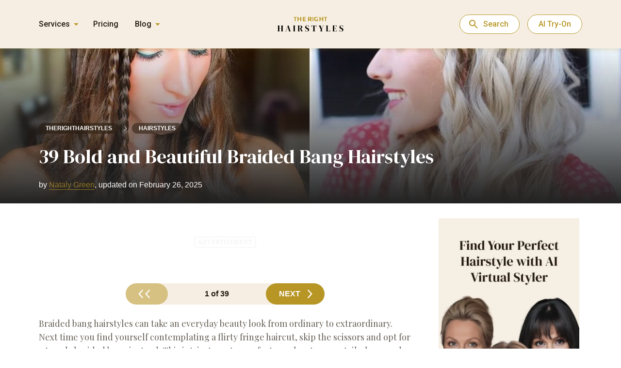

--- FILE ---
content_type: text/html;charset=UTF-8
request_url: https://therighthairstyles.com/braided-bang-hairstyles/
body_size: 24730
content:
<!DOCTYPE html>
<html lang="en">

<head>
<meta charset="UTF-8">
    
    <meta name="viewport" content="width=device-width, maximum-scale=1.0, initial-scale=1.0, user-scalable=no">
    <meta http-equiv="X-UA-Compatible" content="ie=edge">
    <meta name="msapplication-TileColor" content="#ff8000">
    <meta name="theme-color" content="#ff8000">
    <meta name='robots' content='index, follow, max-image-preview:large, max-snippet:-1, max-video-preview:-1' />

	<title>39 Bold and Beautiful Braided Bang Hairstyles</title>
	<link rel="canonical" href="https://therighthairstyles.com/braided-bang-hairstyles/" />
	<meta property="og:locale" content="en_US" />
	<meta property="og:type" content="article" />
	<meta property="og:title" content="39 Bold and Beautiful Braided Bang Hairstyles" />
	<meta property="og:description" content="Braided bang hairstyles can take an everyday beauty look from ordinary to extraordinary. Next time you find yourself contemplating a flirty fringe haircut, skip the scissors and opt for a trendy braided bang instead. This intricate-yet-easy feature elevates ponytails, buns and any other hairdo that you wish to rock. Below we feature 39 sensational styles [&hellip;]" />
	<meta property="og:url" content="https://therighthairstyles.com/braided-bang-hairstyles/" />
	<meta property="og:site_name" content="The Right Hairstyles" />
	<meta property="og:image" content="https://i0.wp.com/therighthairstyles.com/wp-content/uploads/2015/05/braided-bangs-hairstyle-featured.jpg?fit=1280%2C720&ssl=1" />
	<meta property="og:image:width" content="500" />
	<meta property="og:image:height" content="525" />
	<meta property="og:image:type" content="image/jpeg" />


    <meta name="author" content="Nataly Green">
    <meta property="article:author" content="https://therighthairstyles.com/author/nataly-green/">
    <meta property="article:published_time" content="2025-02-26T20:58:15+02:00">
    
    <script type="application/ld+json">
    {"@context":"https:\/\/schema.org","@type":"Article","headline":"39 Bold and Beautiful Braided Bang Hairstyles","description":"","datePublished":"2015-05-28 19:35:05 GMT+0200","dateModified":"2025-02-26 20:58:15 GMT+0200","author":[{"@type":"Person","name":"Nataly Green","url":"https:\/\/therighthairstyles.com\/author\/"}],"image":[{"@type":"ImageObject","url":"https:\/\/i0.wp.com\/therighthairstyles.com\/wp-content\/uploads\/2015\/05\/12-braided-bang-pixie-hairstyle.jpg?fit=500%2C525&ssl=1","width":500,"height":525},{"@type":"ImageObject","url":"https:\/\/i0.wp.com\/therighthairstyles.com\/wp-content\/uploads\/2015\/05\/braided-bangs-hairstyle-featured.jpg?fit=1280%2C720&ssl=1","width":1280,"height":720}],"publisher":{"@type":"Organization","name":"The Right Hairstyles","url":"https:\/\/therighthairstyles.com\/","image":{"@type":"ImageObject","url":"https:\/\/i0.wp.com\/therighthairstyles.com\/wp-content\/uploads\/2024\/02\/logo.webp?fit=200%2C200&ssl=1","width":200,"height":200},"brand":"The Right Hairstyles","publishingPrinciples":"https:\/\/therighthairstyles.com\/write-for-us\/","sameAs":["https:\/\/www.facebook.com\/therighthairstylescom","https:\/\/www.youtube.com\/channel\/UCfUorXxJOO1d6IQYDO47nnA","https:\/\/www.instagram.com\/therighthairstyles\/","https:\/\/www.pinterest.com\/righthairstyles"]},"mainEntityOfPage":{"@type":"WebPage","@id":"https:\/\/therighthairstyles.com\/braided-bang-hairstyles\/","breadcrumb":{"@type":"BreadcrumbList","itemListElement":[{"@type":"ListItem","position":1,"item":{"@id":"https:\/\/therighthairstyles.com\/category\/hairstyles\/","name":"Hairstyles and Updos"}},{"@type":"ListItem","position":2,"item":{"@id":"https:\/\/therighthairstyles.com\/braided-bang-hairstyles\/","name":"39 Bold and Beautiful Braided Bang Hairstyles"}}]}}}
    </script>
        <link rel='stylesheet' id='theiaPostSlider-css'  href='https://therighthairstyles.com/wp-content/plugins/theia-post-slider-premium/dist/css/font-theme.css?ver=2.7.7' type='text/css' media='all' />
<link rel='stylesheet' id='main-style-css'  href='https://therighthairstyles.com/wp-content/themes/therighthairstyles/dist/css/main.min.css?ver=1.3.88' type='text/css' media='all' />
<script type='text/javascript' src='https://therighthairstyles.com/wp-content/themes/therighthairstyles/src/js/libs/jquery-2.2.4.min.js?ver=2.2.4' id='jquery-js' defer></script>

		<script>var lepopup_customjs_handlers={};var lepopup_cookie_value="ilovefamily";var lepopup_events_data={};</script><script>function lepopup_add_event(_event,_data){if(typeof _lepopup_add_event == typeof undefined){jQuery(document).ready(function(){_lepopup_add_event(_event,_data);});}else{_lepopup_add_event(_event,_data);}}</script><link rel="icon" href="https://i0.wp.com/therighthairstyles.com/wp-content/uploads/2023/03/cropped-logo2.png?fit=32%2C32&#038;ssl=1" sizes="32x32" />
<link rel="icon" href="https://i0.wp.com/therighthairstyles.com/wp-content/uploads/2023/03/cropped-logo2.png?fit=192%2C192&#038;ssl=1" sizes="192x192" />
<link rel="apple-touch-icon" href="https://i0.wp.com/therighthairstyles.com/wp-content/uploads/2023/03/cropped-logo2.png?fit=180%2C180&#038;ssl=1" />
<meta name="msapplication-TileImage" content="https://i0.wp.com/therighthairstyles.com/wp-content/uploads/2023/03/cropped-logo2.png?fit=270%2C270&#038;ssl=1" />
<link rel="icon" href="https://i0.wp.com/therighthairstyles.com/wp-content/uploads/2023/03/cropped-logo2.png?fit=48%2C48&#038;ssl=1" sizes="48x48" />
<link rel="icon" href="https://i0.wp.com/therighthairstyles.com/wp-content/uploads/2023/03/cropped-logo2.png?fit=96%2C96&#038;ssl=1" sizes="96x96" />
<link rel="icon" href="https://i0.wp.com/therighthairstyles.com/wp-content/uploads/2023/03/cropped-logo2.png?fit=144%2C144&#038;ssl=1" sizes="144x144" />
<link rel="shortcut icon" href="https://therighthairstyles.com/wp-content/themes/therighthairstyles/assets/icon/logo.ico"/>
        
    </head>


    <header class="header">
        <div class="container">
            <div class="header__nav">
                <div class="header__actions-wrap">
                    <svg class="nav-burger-btn" width="23" height="19" viewBox="0 0 23 19" fill="none" xmlns="http://www.w3.org/2000/svg"><rect width="23" height="3" rx="1.5" fill="#B79625"/><rect y="8" width="18" height="3" rx="1.5" fill="#B79625"/><rect y="16" width="14" height="3" rx="1.5" fill="#B79625"/></svg><svg class="close-menu" width="24" height="24" viewBox="0 0 24 24" fill="none" xmlns="http://www.w3.org/2000/svg">
<circle cx="12" cy="12" r="11.5" fill="white" fill-opacity="0.5" stroke="url(#paint0_linear_5662_4144)"/>
<path fill-rule="evenodd" clip-rule="evenodd" d="M7.75162 7.7514C8.0868 7.4162 8.63022 7.4162 8.96539 7.7514L12.0001 10.7864L15.0348 7.7514C15.37 7.4162 15.9134 7.4162 16.2486 7.7514C16.5838 8.08661 16.5838 8.63008 16.2486 8.96529L13.2139 12.0003L16.248 15.0347C16.5832 15.3699 16.5832 15.9134 16.248 16.2486C15.9128 16.5838 15.3694 16.5838 15.0342 16.2486L12.0001 13.2142L8.966 16.2486C8.63083 16.5838 8.0874 16.5838 7.75223 16.2486C7.41706 15.9134 7.41706 15.3699 7.75223 15.0347L10.7863 12.0003L7.75162 8.96529C7.41645 8.63008 7.41645 8.08661 7.75162 7.7514Z" fill="#B79625"/>
<defs>
<linearGradient id="paint0_linear_5662_4144" x1="12" y1="0" x2="12" y2="24" gradientUnits="userSpaceOnUse">
<stop stop-color="white" stop-opacity="0.4"/>
<stop offset="1" stop-color="white" stop-opacity="0.19"/>
</linearGradient>
</defs>
</svg>                </div>

                <div class="header__nav-menu">
                    <div class="header__wrap-menu">
            <div class="header__menu-services header__menu-item">
            <div class="header__menu-title">Services</div>
            <div class="first-menu"><ul id="menu-header-menu-services" class="menu"><li id="menu-item-86383" class="amplitude-link menu-item menu-item-type-custom menu-item-object-custom menu-item-home menu-item-86383"><a href="https://therighthairstyles.com/">Hairstyle Try-On</a></li>
<li id="menu-item-86364" class="menu-item menu-item-type-post_type menu-item-object-post menu-item-86364"><a href="https://therighthairstyles.com/short-hair-filter/">Short Hair Filter</a></li>
<li id="menu-item-86365" class="menu-item menu-item-type-post_type menu-item-object-post menu-item-86365"><a href="https://therighthairstyles.com/wolf-cut-filter/">Wolf Cut Filter</a></li>
<li id="menu-item-86366" class="menu-item menu-item-type-post_type menu-item-object-post menu-item-86366"><a href="https://therighthairstyles.com/curtain-bangs-filter/">Bangs Filter</a></li>
<li id="menu-item-86367" class="menu-item menu-item-type-post_type menu-item-object-page menu-item-86367"><a href="https://therighthairstyles.com/hair-color-changer/">Hair Color Changer</a></li>
</ul></div>        </div>
        <div class="header__menu-item pricing">
        <div class="header__menu-title"><a href="https://app.therighthairstyles.com/user/purchase-credits">Pricing</a></div>
    </div>
            <div class="header__menu-blog header__menu-item">
            <div class="header__menu-title">Blog</div>
            <div class="first-menu"><ul id="menu-header-menu-blog" class="menu"><li id="menu-item-86368" class="menu-item menu-item-type-taxonomy menu-item-object-category menu-item-has-children menu-item-86368"><a href="https://therighthairstyles.com/category/haircuts/">Hair Cuts for Women</a>
<ul class="sub-menu">
	<li id="menu-item-86369" class="menu-item menu-item-type-taxonomy menu-item-object-category menu-item-86369"><a href="https://therighthairstyles.com/category/haircuts/short-hairstyles/">Short Haircuts</a></li>
	<li id="menu-item-86370" class="menu-item menu-item-type-taxonomy menu-item-object-category menu-item-86370"><a href="https://therighthairstyles.com/category/haircuts/pixie/">Pixie Cut</a></li>
	<li id="menu-item-86371" class="menu-item menu-item-type-taxonomy menu-item-object-category menu-item-86371"><a href="https://therighthairstyles.com/category/haircuts/bob-hairstyles/">Bob Haircut</a></li>
	<li id="menu-item-86372" class="menu-item menu-item-type-taxonomy menu-item-object-category menu-item-86372"><a href="https://therighthairstyles.com/category/haircuts/shag-hairstyles/">Shag Haircut</a></li>
	<li id="menu-item-86373" class="menu-item menu-item-type-taxonomy menu-item-object-category menu-item-86373"><a href="https://therighthairstyles.com/category/haircuts/layered-hairstyles/">Layered Haircuts</a></li>
	<li id="menu-item-86374" class="menu-item menu-item-type-taxonomy menu-item-object-category menu-item-86374"><a href="https://therighthairstyles.com/category/haircuts/black-hairstyles/">Black Hairstyles</a></li>
	<li id="menu-item-86375" class="menu-item menu-item-type-taxonomy menu-item-object-category menu-item-86375"><a href="https://therighthairstyles.com/category/haircuts/hair-styles-for-women-over-50/">Hairstyles for Older Women</a></li>
</ul>
</li>
<li id="menu-item-86376" class="menu-item menu-item-type-taxonomy menu-item-object-category menu-item-86376"><a href="https://therighthairstyles.com/category/hair-color/">Hair Color Ideas</a></li>
<li id="menu-item-86377" class="menu-item menu-item-type-taxonomy menu-item-object-category menu-item-86377"><a href="https://therighthairstyles.com/category/hair-color/hair-highlights/">Highlights and Balayage</a></li>
<li id="menu-item-86378" class="menu-item menu-item-type-taxonomy menu-item-object-category menu-item-86378"><a href="https://therighthairstyles.com/category/mens-hairstyles/">Men&#8217;s Haircuts</a></li>
<li id="menu-item-86379" class="menu-item menu-item-type-taxonomy menu-item-object-category current-post-ancestor current-menu-parent current-post-parent menu-item-86379"><a href="https://therighthairstyles.com/category/hairstyles/">Hairstyles and Updos</a></li>
<li id="menu-item-86380" class="menu-item menu-item-type-taxonomy menu-item-object-category menu-item-86380"><a href="https://therighthairstyles.com/category/hair-advice/">Hair Advice</a></li>
</ul></div>        </div>
    </div>
                </div>
            </div>
            <div class="header__logo">
                                    <a href="https://therighthairstyles.com/" class="header__logo-link">
                        <img src="https://therighthairstyles.com/wp-content/uploads/2022/07/logo.svg" alt="The Right Hairstyles - AI Hairstyle Сhanger" width="136" height="31">
                    </a>
                                <div class="header__search">
                    <form action="" class="custom-search">
    <input type="text" class="custom-search__field" name="search-query" placeholder="Search here..." required>
    <a href="#" rel="noreferrer" class="custom-search__link"><svg width="32" height="32" fill="none" stroke="#b79625" stroke-linecap="round" stroke-linejoin="round" stroke-width="1.5" viewBox="0 0 24 24" xmlns="http://www.w3.org/2000/svg">
            <path d="M10.5 19a8.5 8.5 0 1 0 0-17 8.5 8.5 0 0 0 0 17Z"></path>
            <path d="M13.328 7.172A3.988 3.988 0 0 0 10.5 6a3.988 3.988 0 0 0-2.828 1.172"></path>
            <path d="m16.61 16.611 4.244 4.243"></path>
        </svg>
    </a>
    <a href="#" rel="noreferrer" class="custom-search__link-close"><svg width="40" height="40" viewBox="0 0 40 40" fill="none" xmlns="http://www.w3.org/2000/svg">
            <rect width="40" height="40" rx="20" fill="white"/>
            <path d="M20 21.4L15.1 26.3C14.9167 26.4833 14.6834 26.575 14.4 26.575C14.1167 26.575 13.8834 26.4833 13.7 26.3C13.5167 26.1167 13.425 25.8833 13.425 25.6C13.425 25.3167 13.5167 25.0833 13.7 24.9L18.6 20L13.7 15.1C13.5167 14.9167 13.425 14.6833 13.425 14.4C13.425 14.1167 13.5167 13.8833 13.7 13.7C13.8834 13.5167 14.1167 13.425 14.4 13.425C14.6834 13.425 14.9167 13.5167 15.1 13.7L20 18.6L24.9 13.7C25.0834 13.5167 25.3167 13.425 25.6 13.425C25.8834 13.425 26.1167 13.5167 26.3 13.7C26.4834 13.8833 26.575 14.1167 26.575 14.4C26.575 14.6833 26.4834 14.9167 26.3 15.1L21.4 20L26.3 24.9C26.4834 25.0833 26.575 25.3167 26.575 25.6C26.575 25.8833 26.4834 26.1167 26.3 26.3C26.1167 26.4833 25.8834 26.575 25.6 26.575C25.3167 26.575 25.0834 26.4833 24.9 26.3L20 21.4Z" fill="#22190C"/>
        </svg>
    </a>
</form>

                </div>
                <button class="close">
                    <svg width="32" height="32" viewBox="0 0 32 32" fill="none" xmlns="http://www.w3.org/2000/svg"><circle cx="16" cy="16" r="15.5" fill="white" fill-opacity="0.5" stroke="url(#paint0_linear_588_19955)"/><path fill-rule="evenodd" clip-rule="evenodd" d="M10.3352 10.3352C10.7821 9.88827 11.5066 9.88826 11.9535 10.3352L15.9998 14.3819L20.0461 10.3352C20.493 9.88826 21.2176 9.88827 21.6645 10.3352C22.1114 10.7821 22.1114 11.5068 21.6645 11.9537L17.6182 16.0004L21.6637 20.0463C22.1105 20.4932 22.1105 21.2179 21.6637 21.6648C21.2168 22.1117 20.4922 22.1117 20.0453 21.6648L15.9998 17.6189L11.9543 21.6648C11.5074 22.1117 10.7829 22.1117 10.336 21.6648C9.88909 21.2179 9.88909 20.4932 10.336 20.0463L14.3815 16.0004L10.3352 11.9537C9.88828 11.5068 9.88828 10.7821 10.3352 10.3352Z" fill="#B79625"/><defs><linearGradient id="paint0_linear_588_19955" x1="16" y1="0" x2="16" y2="32" gradientUnits="userSpaceOnUse"><stop stop-color="white" stop-opacity="0.4"/><stop offset="1" stop-color="white" stop-opacity="0.19"/></linearGradient></defs></svg>                </button>
            </div>
            <div class="header__subscribe">
                <button class="open-search">Search</button>
                                    <button onclick="window.location.href='https://therighthairstyles.com/'" class="btn">AI Try-On</button>
                            </div>
        </div>
    </header>

<body data-rsssl=1 class="post-template-default single single-post postid-10810 single-format-standard theiaPostSlider_body theiaPostSlider_bodyWithMultiplePages widget-body-class widget-women-body-class" data-id="10810" data-ajax-cache="0" data-video-hairstyle="0">
<noscript><iframe src="https://www.googletagmanager.com/ns.html?id=GTM-K4SZMRK" height="0" width="0" style="display:none;visibility:hidden"></iframe></noscript>

    <div class="container content-container banner-gradient">
    <div class="content  content-with-banner banner-new-design">

    <section class="single__banner new-design">


        <div class="container">
            <div class="single__banner-footer">
                <div class="breadcrumbs" itemscope itemtype="http://schema.org/BreadcrumbList"><span itemprop="itemListElement" itemscope itemtype="http://schema.org/ListItem"><a class="breadcrumbs__link" href="https://therighthairstyles.com/" itemprop="item"><span itemprop="name">therighthairstyles</span></a><meta itemprop="position" content="1" /></span><span class="breadcrumbs__separator"><svg width="7" height="10" viewBox="0 0 7 10" fill="none" xmlns="http://www.w3.org/2000/svg">
<path d="M1 0.5L6 5L1 9.5" stroke="#22190C" stroke-linecap="round" stroke-linejoin="round"/>
</svg>
</span><span itemprop="itemListElement" itemscope itemtype="http://schema.org/ListItem"><a class="breadcrumbs__link" href="https://therighthairstyles.com/category/hairstyles/" itemprop="item"><span itemprop="name">Hairstyles</span></a><meta itemprop="position" content="2" /></span></div>
                <h1 class="blog-post-title headline  ">39 Bold and Beautiful Braided Bang Hairstyles</h1>
                
    <div class="additional-authors"><span>by  </span>
                                    <div class="additional-author__wrap">
                    <div class="additional-author-triger" data-author-id="274">
                        Nataly Green                        <div class="additional-author__pop-up"></div>
                    </div>,
                </div>
            
            <span> updated on February 26, 2025</span></div>

                                </div>
        </div>
                            <img fetchpriority="high" decoding="async" src="https://i0.wp.com/therighthairstyles.com/wp-content/uploads/2015/05/braided-bangs-hairstyle-featured.jpg?fit=1280%2C720&ssl=1" class="banner-img" width="1280" height="720">
            </section>


    <section class="single__content  with-banner ">
        <div class="container">
            <div class="left-col">
                
                                <div class="content-wrap">
                    

                                        
    
    <div class="single__advertisement before before-slider adw show-adw "><div class="inserted"><div class="advertisement before-slider small"><span style="z-index: -1;" class="first_advertisement_span">Advertisement</span><div class="article_header3_v2" data-fuse="22950775285"></div></div></div></div><div id="tps_nav_upper_10810" class="theiaPostSlider_nav _right fontTheme _upper _slide_number_0"><div class="_buttons"><a rel="prev" href="https://therighthairstyles.com/braided-bang-hairstyles/39/" class="_button _prev"><span class="_1"></span><span class="_2" ></span><span class="_3"></span></a><span class="_text">1 of 39</span><a rel="next" href="https://therighthairstyles.com/braided-bang-hairstyles/2/" class="_button _next"><span class="_1">Next</span><span class="_2" ></span><span class="_3"></span></a></div><div class="_title"><span class="_helper"></span></div></div><div id="tps_slideContainer_10810" class="theiaPostSlider_slides"><div class="theiaPostSlider_preloadedSlide">

<p style="text-align: left">Braided bang hairstyles can take an everyday beauty look from ordinary to extraordinary. Next time you find yourself contemplating a flirty fringe haircut, skip the scissors and opt for a trendy braided bang instead. This intricate-yet-easy feature elevates ponytails, buns and any other hairdo that you wish to rock. Below we feature 39 sensational styles that are sure to satisfy any personal preference.<span id="more-10810"></span></p>
<h2>Beautiful Braided Bang Hairstyles For Any Taste</h2>
<p style="text-align: left">Braiding your bangs, you add a cute accent to <a href="https://therighthairstyles.com/20-trendiest-updos-for-medium-length-hair/" target="_blank" rel="noopener">your updo</a> or downdo. It&#8217;s both practical and fancy. Our list of hairstyles has an appealing idea for any taste and hair length.</p>
<h3>1. Messy Braided Crown</h3>
<div class="wrap-caption-img cap"><div class="wp-caption exist-video-wrap aligncenter" style="max-width: 500px;"><img src="https://i0.wp.com/therighthairstyles.com/wp-content/uploads/2015/05/1-messy-braided-updo.jpg?w=500&#038;ssl=1" alt="Messy Braided Updo" data-recalc-dims="1"  width="500" height="540" /><p class="wp-caption-text"><span class="caption-instagram" data-link="p/BCeiEhsQrpi/">@Instagram</span></p></div></div>
<p style="text-align: left">Get your New Age, Cinderella re-boot and spruce up your golden tresses with a cute and stylish braid. Your sun kissed hair will be the star of every place you visit – from a grocery store for weekly shopping to the cinema with your beau.</p>

<h3>2. Fishtail French Braid</h3>
<p style="text-align: left">You may want to start with braided bangs and finish with a gorgeous braided headband that sits like a floral crown across your forehead. Fishtail braids are a cute showcase of highlights in your hair. What are you waiting for? You can braid, it’s easy – if not, definitely get a friend to help you out.</p>
<div class="wrap-caption-img cap"><div class="wp-caption exist-video-wrap aligncenter" style="max-width: 500px;"><img loading="lazy" decoding="async" src="https://i0.wp.com/therighthairstyles.com/wp-content/uploads/2015/05/2-crown-fishtail-half-updo.jpg?w=500&#038;ssl=1" alt="Crown Fishtail Half Updo" data-recalc-dims="1"  width="500" height="541" /><p class="wp-caption-text"><span class="caption-instagram" data-link="p/BCvhBkqo9vi/">@braids_in_action</span></p></div></div>

<h3>3. Middle Earth Braided Bang</h3>
<p style="text-align: left">The Lord of the Rings Elves have nothing on you. Rivendell welcomes you, and to be honest, with this side bang braid, you fit right in with the rest of the tall fair skinned gang.</p>
<div class="wrap-caption-img cap"><div class="wp-caption exist-video-wrap aligncenter" style="max-width: 500px;"><img loading="lazy" decoding="async" src="https://i0.wp.com/therighthairstyles.com/wp-content/uploads/2015/05/3-medium-hairstyle-with-a-ribbon-braid.jpg?w=500&#038;ssl=1" alt="Medium Hairstyle With A Ribbon Braid" data-recalc-dims="1"  width="500" height="555" /><p class="wp-caption-text"><span class="caption-instagram" data-link="p/7rAj1nJhrN/">@Instagram</span></p></div></div>

<h3>4. Raven Black Braided Bang</h3>
<p style="text-align: left">An inverted or Dutch braid bang is not only stylish, it also has a simple and dressed down aspect. This farm girl look also works well as a casual street style.</p>
<div class="wrap-caption-img cap"><div class="wp-caption exist-video-wrap aligncenter" style="max-width: 500px;"><img loading="lazy" decoding="async" src="https://i0.wp.com/therighthairstyles.com/wp-content/uploads/2015/05/4-crown-braid-and-side-braid-hairstyle-for-long-hair.jpg?w=500&#038;ssl=1" alt="Crown Braid And Side Braid Hairstyle For Long Hair" data-recalc-dims="1"  width="500" height="526" /><p class="wp-caption-text"><span class="caption-instagram" data-link="p/-z44CGkpdD/">@Instagram</span></p></div></div>

<h3>5. French Braid Headband</h3>
<p style="text-align: left">If you do not know how to French braid bangs, that’s OK. Your hair stylist will surely hook you up, just make sure you let them know what you want. While you’re at it, let the professional show you what they can do with a curling wand and some color!</p>
<div class="wrap-caption-img cap"><div class="wp-caption exist-video-wrap aligncenter" style="max-width: 500px;"><img loading="lazy" decoding="async" src="https://i0.wp.com/therighthairstyles.com/wp-content/uploads/2015/05/5-braided-headband-for-black-women.jpg?w=500&#038;ssl=1" alt="Braided Headband For Black Women" data-recalc-dims="1"  width="500" height="565" /><p class="wp-caption-text"><span class="caption-instagram" data-link="p/9GnUPGunSK/">@Instagram</span></p></div></div>

<h3>6. Criss-Cross Braided Tiara</h3>
<p style="text-align: left">Get your shine on with a fresh take on braided bangs hairstyles by dressing your crown with your very own tiara. The style looks intimidating, but with a precise sectioning and tight braiding you will cope with this style faster than you expect.</p>
<div class="wrap-caption-img cap"><div class="wp-caption exist-video-wrap aligncenter" style="max-width: 500px;"><img loading="lazy" decoding="async" src="https://i0.wp.com/therighthairstyles.com/wp-content/uploads/2015/05/6-braided-bangs-hairstyle.jpg?w=500&#038;ssl=1" alt="Braided Bangs Hairstyle" data-recalc-dims="1"  width="500" height="541" /><p class="wp-caption-text"><span class="caption-instagram" data-link="p/6yktjmEpdt/">@Instagram</span></p></div></div>

<h3>7. Waterfall-Like Braided Bangs</h3>
<p style="text-align: left">Auburn hair boasts fantastic glow and shine in natural light – so do you. Highlight your individual radiance and style with French and Dutch braid bangs! The result is a picturesque and stunning hairstyle.</p>
<div class="wrap-caption-img cap"><div class="wp-caption exist-video-wrap aligncenter" style="max-width: 500px;"><img loading="lazy" decoding="async" src="https://i0.wp.com/therighthairstyles.com/wp-content/uploads/2015/05/7-two-side-braids-hairstyle-for-long-hair.jpg?w=500&#038;ssl=1" alt="Two Side Braids Hairstyle For Long Hair" data-recalc-dims="1"  width="500" height="558" /><p class="wp-caption-text"><span class="caption-instagram" data-link="p/BDENHGwI9gk/">@braids_in_action</span></p></div></div>

<h3>8. Pastel Purple French Braid</h3>
<p style="text-align: left">French braid bangs take on a new life when presented in a beautiful pastel color. This violet to gray ombre side bang is an effortless style for those days when you want to add even more femininity to your look.</p>
<div class="wrap-caption-img cap"><div class="wp-caption exist-video-wrap aligncenter" style="max-width: 500px;"><img loading="lazy" decoding="async" src="https://i0.wp.com/therighthairstyles.com/wp-content/uploads/2015/05/8-pastel-purple-braided-hairstyle.jpg?w=500&#038;ssl=1" alt="Pastel Purple Braided Hairstyle" data-recalc-dims="1"  width="500" height="528" /><p class="wp-caption-text"><span class="caption-instagram" data-link="p/BB4Ju-5qrn8/">@chitabeseau</span></p></div></div>

<h3>9. Ribbon Braid Bang</h3>
<p style="text-align: left">You don’t need to get your hair dyed in an unusual hue to have fun with color. Here is an excellent example of that! By using any ribbon color, you open up a world of possibilities, especially when you integrate your favorite color into your cute braid.</p>
<div class="wrap-caption-img cap"><div class="wp-caption exist-video-wrap aligncenter" style="max-width: 500px;"><img loading="lazy" decoding="async" src="https://i0.wp.com/therighthairstyles.com/wp-content/uploads/2015/05/9-braided-bangs-for-short-hair.jpg?w=500&#038;ssl=1" alt="Braided Bangs For Short Hair" data-recalc-dims="1"  width="500" height="523" /><p class="wp-caption-text"><span class="caption-instagram" data-link="p/BCldVPnxcTu/">@jennishairdays</span></p></div></div>

<h3>10. Ebony Curls and Braided Bangs</h3>
<p style="text-align: left">Nothing exemplifies royalty like curls and braids. These raven black locks are gorgeous &#8211; the ringlets will definitely pop in all the pictures and selfies you take after getting your hair done. Be sure to take before and after shots!</p>
<div class="wrap-caption-img cap"><div class="wp-caption exist-video-wrap aligncenter" style="max-width: 500px;"><img loading="lazy" decoding="async" src="https://i0.wp.com/therighthairstyles.com/wp-content/uploads/2015/05/10-black-curly-hairstyle-with-braided-bangs.jpg?w=500&#038;ssl=1" alt="Black Curly Hairstyle With Braided Bangs" data-recalc-dims="1"  width="500" height="637" /><p class="wp-caption-text"><span class="caption-instagram" data-link="p/BCtp0KBkPKs/">@Instagram</span></p></div></div>

<h3>11. Viking Bangs</h3>
<p style="text-align: left">On your way to training your dragon, keep your hair out of your face with French braid bangs! Perhaps you decide to get a little fancy on your way through the forest and turn your plait into a fishtail braid? It happens! When creativity hits, it hits.</p>
<div class="wrap-caption-img cap"><div class="wp-caption exist-video-wrap aligncenter" style="max-width: 500px;"><img loading="lazy" decoding="async" src="https://i0.wp.com/therighthairstyles.com/wp-content/uploads/2015/05/11-side-braid-hairstyle.jpg?w=500&#038;ssl=1" alt="Side Braid Hairstyle" data-recalc-dims="1"  width="500" height="517" /><p class="wp-caption-text"><span class="caption-instagram" data-link="p/_s1r5Uv31N/">@Instagram</span></p></div></div>

<h3>12. Teal French Braid</h3>
<p style="text-align: left">This blue is not a conventional hair color, but no matter – it is an excellent base for a cute braid. Unlike the regular blonde and brunette hair colors, the plait on the blue is a seamless fit.</p>
<div class="wrap-caption-img cap"><div class="wp-caption exist-video-wrap aligncenter" style="max-width: 500px;"><img loading="lazy" decoding="async" src="https://i0.wp.com/therighthairstyles.com/wp-content/uploads/2015/05/12-pastel-blue-braided-hairstyle.jpg?w=500&#038;ssl=1" alt="Pastel Blue Braided Hairstyle" data-recalc-dims="1"  width="500" height="534" /><p class="wp-caption-text"><span class="caption-instagram" data-link="p/BA7eEIUqrlY/">@chitabeseau</span></p></div></div>

<h3>13. Black French Braid for a Goddess</h3>
<p style="text-align: left">Goddess Braids not only add a cute accent to your updos, they take the hair out of your face and highlight your natural beauty. Some people hide their face behind their hair. Not you. Not with this style.</p>
<div class="wrap-caption-img cap"><div class="wp-caption exist-video-wrap aligncenter" style="max-width: 500px;"><img loading="lazy" decoding="async" src="https://i0.wp.com/therighthairstyles.com/wp-content/uploads/2015/05/13-black-ponytail-with-a-goddess-braid.jpg?w=500&#038;ssl=1" alt="Black Ponytail With A Goddess Braid" data-recalc-dims="1"  width="500" height="562" /><p class="wp-caption-text"><span class="caption-instagram" data-link="p/BCQ6Iqbuncw/">@Instagram</span></p></div></div>

<h3>14. Smiles and Braided Bangs</h3>
<p style="text-align: left">Some ladies have a hard time braiding. With this braided bang look, it does not have to be neat – messy is completely acceptable! If you don’t know how to braid bangs, you can at least practice with a simple and cute side plait.</p>
<div class="wrap-caption-img cap"><div class="wp-caption exist-video-wrap aligncenter" style="max-width: 500px;"><img loading="lazy" decoding="async" src="https://i0.wp.com/therighthairstyles.com/wp-content/uploads/2015/05/14-simple-downdo-with-a-side-braid.jpg?w=500&#038;ssl=1" alt="Simple Downdo With A Side Braid" data-recalc-dims="1"  width="500" height="538" /><p class="wp-caption-text"><span class="caption-instagram" data-link="p/BDE6jayC5UO/">@Instagram</span></p></div></div>

<h3>15. Tucked Blonde Braided Bangs</h3>
<p style="text-align: left">So you’ve mastered the art of plaiting along your hairline. Well done! The next step is replicating this side bang headband. Having straightened your hair, you can focus on your excellent handiwork!</p>
<div class="wrap-caption-img cap"><div class="wp-caption exist-video-wrap aligncenter" style="max-width: 500px;"><img loading="lazy" decoding="async" src="https://i0.wp.com/therighthairstyles.com/wp-content/uploads/2015/05/15-bob-with-braided-bangs.jpg?w=500&#038;ssl=1" alt="Bob With Braided Bangs" data-recalc-dims="1"  width="500" height="539" /><p class="wp-caption-text"><span class="caption-instagram" data-link="p/BBmI0OThGW4/">@Instagram</span></p></div></div>

<h3>16. Simple French Braid</h3>
<p style="text-align: left">Channel your inner Jane Austen. Cuddle up with your e-book reader, a hot cup of tea, and get to braiding. If it’s your first time, perhaps put on a comfort movie, or a show you love as it might be a while before you get to the pro level on that side bang.</p>
<div class="wrap-caption-img cap"><div class="wp-caption exist-video-wrap aligncenter" style="max-width: 500px;"><img loading="lazy" decoding="async" src="https://i0.wp.com/therighthairstyles.com/wp-content/uploads/2015/05/16-side-ponytail-with-braided-headband.jpg?w=500&#038;ssl=1" alt="Side Ponytail With Braided Headband" data-recalc-dims="1"  width="500" height="593" /><p class="wp-caption-text"><span class="caption-instagram" data-link="p/6ms0vlxcfB/">@jennishairdays</span></p></div></div>

<h3>17. Ombre French Braid</h3>
<p style="text-align: left">The cascade of color brought about by this ombre is gorgeous on its own, and when coupled with braided bangs &#8211; the look is fire.  Rock this hairstyle and you will surely be the center of attention.  Be prepared to be the go to ‘hair girl’ in your group of friends.</p>
<div class="wrap-caption-img cap"><div class="wp-caption exist-video-wrap aligncenter" style="max-width: 500px;"><img loading="lazy" decoding="async" src="https://i0.wp.com/therighthairstyles.com/wp-content/uploads/2015/05/17-ombre-bob-with-a-messy-braid.jpg?w=500&#038;ssl=1" alt="Ombre Bob With A Messy Braid" data-recalc-dims="1"  width="500" height="543" /><p class="wp-caption-text"><span class="caption-instagram" data-link="p/_IdT7JttS2/">@Instagram</span></p></div></div>

<h3>18. Pinned French Braid</h3>
<p style="text-align: left">Highlighted with a few blonde streaks, black hair takes on a new life. This picture shows a simple style for shorter hair that looks fancy thanks to the coloring and braided bangs lost somewhere under the streaked curls.</p>
<div class="wrap-caption-img cap"><div class="wp-caption exist-video-wrap aligncenter" style="max-width: 500px;"><img loading="lazy" decoding="async" src="https://i0.wp.com/therighthairstyles.com/wp-content/uploads/2015/05/18-curly-bob-with-a-headband-braid.jpg?w=500&#038;ssl=1" alt="Curly Bob With A Headband Braid" data-recalc-dims="1"  width="500" height="521" /><p class="wp-caption-text"><span class="caption-instagram" data-link="p/BCnXAYzn2dU/">@Instagram</span></p></div></div>

<h3>19. Quintessential Librarian French Braid</h3>
<p style="text-align: left">On a lazy day in or out, rocking a cute braid adds a relaxed touch to any hairstyle. A braided headband works great with long hair. The hair won’t fall into your face when you are leaning over a book.</p>
<div class="wrap-caption-img cap"><div class="wp-caption exist-video-wrap aligncenter" style="max-width: 500px;"><img loading="lazy" decoding="async" src="https://i0.wp.com/therighthairstyles.com/wp-content/uploads/2015/05/19-long-hairstyle-with-a-headband-braid.jpg?w=500&#038;ssl=1" alt="Long Hairstyle With A Headband Braid" data-recalc-dims="1"  width="500" height="520" /><p class="wp-caption-text"><span class="caption-instagram" data-link="p/BCEF2xXs5zB/">@Instagram</span></p></div></div>

<h3>20. Cute Clipped Braided Bang</h3>
<p style="text-align: left">Braided bangs are the star of the show in straight hairstyles. Put on your biggest smile and head to the best salon in your town – these blurred blonde streaks are stunning. Be gentle on your bleached hair, and do not place too much stress on your hairline baby hairs.</p>
<div class="wrap-caption-img cap"><div class="wp-caption exist-video-wrap aligncenter" style="max-width: 500px;"><img loading="lazy" decoding="async" src="https://i0.wp.com/therighthairstyles.com/wp-content/uploads/2015/05/20-side-dutch-braid-for-long-hair.jpg?w=500&#038;ssl=1" alt="Side Dutch Braid For Long Hair" data-recalc-dims="1"  width="500" height="532" /><p class="wp-caption-text"><span class="caption-instagram" data-link="p/BDC3jieAbsB/">@Instagram</span></p></div></div>

<h3>21. Forehead-Framing Braid with Messy Bun</h3>
<p style="text-align: left">The awkward process of growing out bangs can be quite unflattering, but not anymore thanks to this pretty plait. Instead of using a head band as an accessory, those with long bangs can create one with a French braid, resulting in a look that features casual elegance at the highest level.</p>
<div class="wrap-caption-img cap"><div id="attachment_10811" class="wp-caption exist-video-wrap aligncenter" style="max-width: 500px;"><img loading="lazy" decoding="async" class="wp-image-10811" alt="updo with braided bangs" src="https://i0.wp.com/therighthairstyles.com/wp-content/uploads/2015/05/1-forehead-framing-braid-with-messy-bun.jpg?w=500&#038;ssl=1" data-recalc-dims="1"  width="500" height="388" /><p class="wp-caption-text"><a href="http://www.freckled-fox.com/2012/05/hair-tutorial-braided-bangs.htm" target="_blank" rel="nofollow noopener">Get the tutorial from Freckled Fox!</a></p></div></div>

<h3>22. French Braided Bang Hairstyle</h3>
<p style="text-align: left">Who says crowns are strictly reserved for royalty? Give your gorgeous long locks a boost with a regal braided crown for a sophisticated coif that can carry you to a variety of events.</p>
<div class="wrap-caption-img cap"><div id="attachment_10812" class="wp-caption exist-video-wrap aligncenter" style="max-width: 500px;"><img loading="lazy" decoding="async" class="wp-image-10812" alt="long hairstyle with braided bangs" src="https://i0.wp.com/therighthairstyles.com/wp-content/uploads/2015/05/2-french-braided-bang-hairstyle.jpg?w=500&#038;ssl=1" data-recalc-dims="1"  width="500" height="465" /><p class="wp-caption-text"><a href="http://www.bobbyglam.com/blog/2013/01/french-braid-bangs/" target="_blank" rel="nofollow noopener">Get the tutorial from Bobby Glam!</a></p></div></div>

<h3>23. Full Crown Braid with Tucked Ends</h3>
<p style="text-align: left">Take the idea of a crown to the next level and step out with a braid that goes round your entire head. Wrapping your braids around and tucking the ends in is a great way to protect your locks against humidity and frizz during the summer months.</p>
<div class="wrap-caption-img cap"><div id="attachment_10813" class="wp-caption exist-video-wrap aligncenter" style="max-width: 500px;"><img loading="lazy" decoding="async" class="wp-image-10813" alt="cute braided bangs updo" src="https://i0.wp.com/therighthairstyles.com/wp-content/uploads/2015/05/3-full-crown-braid-with-tucked-ends.jpg?w=500&#038;ssl=1" data-recalc-dims="1"  width="500" height="606" /><p class="wp-caption-text"><a href="http://lovetaza.com/2015/01/tazas-hair-tutorial-crown-braid-milkmaid-braids/" target="_blank" rel="nofollow noopener">Get the tutorial from Love Taza!</a></p></div></div>

<h3>24. Messy Braided Bang Hairstyle</h3>
<p style="text-align: left">Don&#8217;t get frustrated when your braid doesn&#8217;t turn out exactly the way that you envisioned, just turn it into a work of art. A loose style is a different approach to the typical face-framing braid that flatters most hair lengths and features.</p>
<div class="wrap-caption-img cap"><div id="attachment_10814" class="wp-caption exist-video-wrap aligncenter" style="max-width: 500px;"><img loading="lazy" decoding="async" class="wp-image-10814" alt="braided bangs hairstyle for thick hair" src="https://i0.wp.com/therighthairstyles.com/wp-content/uploads/2015/05/4-messy-braided-bang-hairstyle.jpg?w=500&#038;ssl=1" data-recalc-dims="1"  width="500" height="456" /><p class="wp-caption-text"><a href="http://www.abeautifulmess.com/2012/04/how-to-style-a-side-braid-two-ways.html" target="_blank" rel="nofollow noopener">Get the tutorial from A Beautiful Mess!</a></p></div></div>

<h3>25. Downdo With A Braided Fringe</h3>
<p style="text-align: left">While similar to the style above, this braided hairdo takes a more polished approach than the previous whimsical look. The loose braid might be a good everyday option, but a tighter variation is the best bet for a dressy night on the town.</p>
<div class="wrap-caption-img cap"><div id="attachment_10815" class="wp-caption exist-video-wrap aligncenter" style="max-width: 500px;"><img loading="lazy" decoding="async" class="wp-image-10815" alt="fancy braided bangs downdo" src="https://i0.wp.com/therighthairstyles.com/wp-content/uploads/2015/05/5-downdo-with-a-braided-fringe.jpg?w=500&#038;ssl=1" data-recalc-dims="1"  width="500" height="683" /><p class="wp-caption-text"><a href="http://www.irrelephant-blog.com/2013/09/how-to-braided-bang.html" target="_blank" rel="nofollow noopener">Get the tutorial from Irrelephant!</a></p></div></div>

<h3>26. Stylish Braided Bang Hairstyle With A Ribbon</h3>
<p style="text-align: left">No need to choose between your favorite new braided style and a fashionable accessory, use them both. Simply create a Dutch braid and weave in a ribbon for a pop of color. This style looks delightful with cascading curls.</p>
<div class="wrap-caption-img cap"><div id="attachment_10816" class="wp-caption exist-video-wrap aligncenter" style="max-width: 500px;"><img loading="lazy" decoding="async" class="wp-image-10816" alt="braided bangs with a ribbon" src="https://i0.wp.com/therighthairstyles.com/wp-content/uploads/2015/05/6-stylish-braided-bang-hairstyle-with-a-ribbon.jpg?w=500&#038;ssl=1" data-recalc-dims="1"  width="500" height="651" /><p class="wp-caption-text"><a href="http://www.missysue.com/2014/03/dutch-braided-headband-with-a-ribbon/" target="_blank" rel="nofollow noopener">Get the tutorial from Missy Sue!</a></p></div></div>

<h3>27. Updated Side Ponytail</h3>
<p style="text-align: left">This hairdo complements women with short to medium hair lengths. A simple side ponytail is elevated by a sweeping braided bang that is perfect for days in the office. Make sure to cover your ear for a more romantic and vintage appearance.</p>
<div class="wrap-caption-img cap"><div id="attachment_10817" class="wp-caption exist-video-wrap aligncenter" style="max-width: 500px;"><img loading="lazy" decoding="async" class="wp-image-10817" alt="side pony with braided bangs" src="https://i0.wp.com/therighthairstyles.com/wp-content/uploads/2015/05/7-updated-side-ponytail.jpg?w=500&#038;ssl=1" data-recalc-dims="1"  width="500" height="463" /><p class="wp-caption-text"><a href="http://www.blog.ericalea.com/2012/10/heres-easy-way-to-spice-up-your-ponytail.html" target="_blank" rel="nofollow noopener">Get the tutorial from Erica!</a></p></div></div>

<h3>28. Colorful French Braided Bang Hairstyle</h3>
<p style="text-align: left">Give your dyed strands a break with a braided updo. The French braid in the front offers the lovely colorful outline to frame your forehead. Just complete with a messy bun in the back, and you’ll get a quick and easy look for medium to long hair lengths.</p>
<div class="wrap-caption-img cap"><div id="attachment_10818" class="wp-caption exist-video-wrap aligncenter" style="max-width: 500px;"><img loading="lazy" decoding="async" class="wp-image-10818" alt="messy hairstyle with braided bangs" src="https://i0.wp.com/therighthairstyles.com/wp-content/uploads/2015/05/8-colorful-french-braided-bang-hairstyle.jpg?w=500&#038;ssl=1" data-recalc-dims="1"  width="500" height="710" /><p class="wp-caption-text"><a href="http://www.lanaredstudio.com/2014/01/hair-diy-braided-bangs.html" target="_blank" rel="nofollow noopener">Get the tutorial from Lana Red Studio!</a></p></div></div>

<h3>29. Braided Bang Hairstyle For Medium Hair Lengths</h3>
<p style="text-align: left">A typical braid stands out more when you separate it to create a lace-like detail. It allows women with thinner hair to achieve fuller styles without adding extra hair. Angle the braid across the face for a slimming effect if you have a round or square face.</p>
<div class="wrap-caption-img cap"><div id="attachment_10830" class="wp-caption exist-video-wrap aligncenter" style="max-width: 500px;"><img loading="lazy" decoding="async" class="wp-image-10830" alt="braided bangs hairstyle for fine hair" src="https://i0.wp.com/therighthairstyles.com/wp-content/uploads/2015/05/20-braided-bang-hairstyle-for-medium-hair-lengths.jpg?w=500&#038;ssl=1" data-recalc-dims="1"  width="500" height="652" /><p class="wp-caption-text">Braided Bang Hairstyle For Medium Hair</a></p></div></div>

<h3>30. Braided Bang Hairstyle For a Little Lady</h3>
<p style="text-align: left">Give your teen a fun fringed look with a spunky ponytail and a delicate hair accessory. A flower barrette with a bold jewel is the perfect balance between sweet and glamorous for your next family event.</p>
<div class="wrap-caption-img cap"><div id="attachment_10820" class="wp-caption exist-video-wrap aligncenter" style="max-width: 500px;"><img loading="lazy" decoding="async" class="wp-image-10820" alt="braided bangs and a flower for long hair" src="https://i0.wp.com/therighthairstyles.com/wp-content/uploads/2015/05/10-braided-bang-hairstyle-for-a-little-lady.jpg?w=500&#038;ssl=1" data-recalc-dims="1"  width="500" height="512" /><p class="wp-caption-text"><a href="http://www.gomakeme.com/2011/12/go-make-me-how-to-french-braid-a-fringe.html" target="_blank" rel="nofollow noopener">Get the tutorial from Go Make Me!</a></p></div></div>

<h3>31. Braids with Bohemian Waves</h3>
<p style="text-align: left">A crown braid looks especially ravishing on long, layered hair. Ruffled waves and <a href="https://therighthairstyles.com/coffee-brown-hair-color/" target="_blank" rel="noopener">coffee-colored</a> pieces add to the eye-catching look for your next dinner date.</p>
<div class="wrap-caption-img cap"><div id="attachment_10821" class="wp-caption exist-video-wrap aligncenter" style="max-width: 500px;"><img loading="lazy" decoding="async" class="wp-image-10821" alt="boho hairstyle with braided bangs" src="https://i0.wp.com/therighthairstyles.com/wp-content/uploads/2015/05/11-braids-with-bohemian-waves.jpg?w=500&#038;ssl=1" data-recalc-dims="1"  width="500" height="741" /><p class="wp-caption-text"><a href="https://www.youtube.com/watch?v=G7v-ny5Nkgk" target="_blank" rel="nofollow noopener">Get the tutorial from Abby Smith!</a></p></div></div>

<h3>32. Braided Bang Pixie Hairstyle</h3>
<p style="text-align: left">Even women with pixie cuts can hop on board with this trend! If your hair is too short to grab into a braid, easily double-twist your bangs for a charming accent to dress your short haircut.</p>
<div class="wrap-caption-img cap"><div id="attachment_10822" class="wp-caption exist-video-wrap aligncenter" style="max-width: 500px;"><img loading="lazy" decoding="async" class="wp-image-10822" alt="short hair with braided bangs" src="https://i0.wp.com/therighthairstyles.com/wp-content/uploads/2015/05/12-braided-bang-pixie-hairstyle.jpg?w=500&#038;ssl=1" data-recalc-dims="1"  width="500" height="525" /><p class="wp-caption-text"><a href="https://www.youtube.com/watch?v=3gPHVhFznGE" target="_blank" rel="nofollow noopener">Get the tutorial from whippycake!</a></p></div></div>

<h3>33. Twisted Bang with Gibson Tuck</h3>
<p style="text-align: left">Here is an example of a creative look for women with shoulder-length hair and bangs to try. Twists are easier to do than braids. This is the ideal option for those looking to change their style within a moment’s notice.</p>
<div class="wrap-caption-img cap"><div id="attachment_10823" class="wp-caption exist-video-wrap aligncenter" style="max-width: 500px;"><img loading="lazy" decoding="async" class="wp-image-10823" alt="updo with braided front" src="https://i0.wp.com/therighthairstyles.com/wp-content/uploads/2015/05/13-twisted-bang-with-gibson-tuck.jpg?w=500&#038;ssl=1" data-recalc-dims="1"  width="500" height="539" /><p class="wp-caption-text"><a href="http://www.uberchicforcheap.com/2012/02/hair-inspiration-double-braid-gibson.html" target="_blank" rel="nofollow noopener">Get the tutorial from Uber Chic For Cheap!</a></p></div></div>

<h3>34. Braided Bang Hairstyle for Shoulder-Length Hair</h3>
<p style="text-align: left">Next time you want to hastily pin your bangs away from your face, go for a twisted fringe style instead. This delicate detail puts an elegant spin on your normal look.</p>
<div class="wrap-caption-img cap"><div id="attachment_10824" class="wp-caption exist-video-wrap aligncenter" style="max-width: 500px;"><img loading="lazy" decoding="async" class="wp-image-10824" alt="medium downdo with braided bangs" src="https://i0.wp.com/therighthairstyles.com/wp-content/uploads/2015/05/14-braided-bang-hairstyle-for-shoulder-length-hair.jpg?w=500&#038;ssl=1" data-recalc-dims="1"  width="500" height="375" /><p class="wp-caption-text"><a href="http://www.uberchicforcheap.com/2012/07/tutorial-twisted-fringe.html" target="_blank" rel="nofollow noopener">Get the tutorial from Uber Chic For Cheap!</a></p></div></div>

<h3>35. Youthful Look with Braided Tail Out</h3>
<p style="text-align: left">To give your hairstyle a more casual vibe, leave the tail of your braided fringe out. This gives your hairdo a youthful, fresh look that works on many different hair lengths.</p>
<div class="wrap-caption-img cap"><div id="attachment_10825" class="wp-caption exist-video-wrap aligncenter" style="max-width: 500px;"><img loading="lazy" decoding="async" class="wp-image-10825" alt="simple hairstyle with braided bangs" src="https://i0.wp.com/therighthairstyles.com/wp-content/uploads/2015/05/15-youthful-look-with-braided-tail-out.jpg?w=500&#038;ssl=1" data-recalc-dims="1"  width="500" height="608" /><p class="wp-caption-text"><a href="http://www.pearlsandscissors.com/2012/08/braided-bangs-vol1.html" target="_blank" rel="nofollow noopener">Get the tutorial from Pearls &amp; Scissors!</a></p></div></div>

<h3>36. Braided Bang Hairstyle for Shoulder Length Hair</h3>
<p style="text-align: left">Add some drama to gorgeous chocolate brown hair with caramel highlights by creating an Angel Wing Dutch braid. Natural waves render this style an effortless feel.</p>
<div class="wrap-caption-img cap"><div id="attachment_10826" class="wp-caption exist-video-wrap aligncenter" style="max-width: 500px;"><img loading="lazy" decoding="async" class="wp-image-10826" alt="pretty mid-length downdo with braided bangs" src="https://i0.wp.com/therighthairstyles.com/wp-content/uploads/2015/05/16-braided-bang-hairstyle-for-shoulder-length-hair.jpg?w=500&#038;ssl=1" data-recalc-dims="1"  width="500" height="417" /><p class="wp-caption-text"><a href="https://www.youtube.com/watch?v=96KhSOgvJ8Y" target="_blank" rel="nofollow noopener">Get the tutorial from Kayleigh Noelle!</a></p></div></div>

<h3>37. Goddess-Inspired Crown Braid</h3>
<p style="text-align: left">Channel your inner Grecian goddess as you attend your next wedding as a guest. The full crown with a knotted detail at the back makes a statement, just because you are rocking a truly stunning hairstyle.</p>
<div class="wrap-caption-img cap"><div id="attachment_10827" class="wp-caption exist-video-wrap aligncenter" style="max-width: 500px;"><img loading="lazy" decoding="async" class="wp-image-10827" alt="long hairstyle with a brown braid" src="https://i0.wp.com/therighthairstyles.com/wp-content/uploads/2015/05/17-goddess-inspired-crown-braid.jpg?w=500&#038;ssl=1" data-recalc-dims="1"  width="500" height="334" /><p class="wp-caption-text"><a href="http://weareprettypleased.com/2014/07/21/summer-wedding-hair/" target="_blank" rel="nofollow noopener">Get the tutorial from Pretty Pleased!</a></p></div></div>

<h3>38. Braided Bang Hairstyle With Curls</h3>
<p style="text-align: left">Go big or go home with this bold braid. A jumbo style is an easy way for girls with long hair to turn a standard French braid into something major. Accent it with spiral curls for a touch of glam.</p>
<div class="wrap-caption-img cap"><div id="attachment_10828" class="wp-caption exist-video-wrap aligncenter" style="max-width: 500px;"><img loading="lazy" decoding="async" class="wp-image-10828" alt="wavy hairstyle with a headband braid" src="https://i0.wp.com/therighthairstyles.com/wp-content/uploads/2015/05/18-braided-bang-hairstyle-with-curls.jpg?w=500&#038;ssl=1" data-recalc-dims="1"  width="500" height="622" /><p class="wp-caption-text"><a href="http://www.simplysummerann.com/2015/02/hair-tutorial-bigger-fuller-braids.html" target="_blank" rel="nofollow noopener">Get the tutorial from Simply Summer Ann!</a></p></div></div>

<h3>39. Dark Hair with Unpinned Braid</h3>
<p style="text-align: left">For a breezy take on the trend, try leaving your braid unpinned for a casual, free-flowing style. Dark shiny hair with layers can showcase this style with ease.</p>
<div class="wrap-caption-img cap"><div id="attachment_10829" class="wp-caption exist-video-wrap aligncenter" style="max-width: 500px;"><img loading="lazy" decoding="async" class="wp-image-10829" alt="braided bangs for long thick hair" src="https://i0.wp.com/therighthairstyles.com/wp-content/uploads/2015/05/19-dark-hair-with-unpinned-braid.jpg?w=500&#038;ssl=1" data-recalc-dims="1"  width="500" height="541" /><p class="wp-caption-text"><a href="https://www.youtube.com/watch?v=lER3U34bk-o" target="_blank" rel="nofollow noopener">Get the tutorial from Bebexo!</a></p></div></div>

<p style="text-align: left">Braided bang styles can range from intricate to simple ones, depending on your mood and level of styling skills. This sophisticated trend can take you from a ball game to a ball room in no time. Simply pick the style that suits you and wear your new hairdo with confidence.</p>

</div></div><div class='additional-navigation'><svg width="16" height="16" viewBox="0 0 16 16" fill="none" xmlns="http://www.w3.org/2000/svg"><path d="M5.21589 8.66668L8.48255 11.9333C8.61589 12.0667 8.67977 12.2222 8.67422 12.4C8.66866 12.5778 8.59922 12.7333 8.46589 12.8667C8.33255 12.9889 8.177 13.0528 7.99922 13.0583C7.82144 13.0639 7.66588 13 7.53255 12.8667L3.13255 8.46668C3.06589 8.40001 3.01866 8.32779 2.99089 8.25001C2.96311 8.17223 2.94922 8.0889 2.94922 8.00001C2.94922 7.91112 2.96311 7.82779 2.99089 7.75001C3.01866 7.67223 3.06589 7.60001 3.13255 7.53335L7.53255 3.13335C7.65477 3.01112 7.80755 2.95001 7.99089 2.95001C8.17422 2.95001 8.33255 3.01112 8.46589 3.13335C8.59922 3.26668 8.66588 3.42501 8.66588 3.60835C8.66588 3.79168 8.59922 3.95001 8.46589 4.08335L5.21589 7.33335H12.6659C12.8548 7.33335 13.0131 7.39723 13.1409 7.52501C13.2687 7.65279 13.3326 7.81112 13.3326 8.00001C13.3326 8.1889 13.2687 8.34723 13.1409 8.47501C13.0131 8.60279 12.8548 8.66668 12.6659 8.66668H5.21589Z" fill="#908C85"/></svg>Use Arrow Keys to Navigate<svg width="16" height="16" viewBox="0 0 16 16" fill="none" xmlns="http://www.w3.org/2000/svg"><path d="M10.7841 7.33332L7.51745 4.06665C7.38412 3.93332 7.32023 3.77776 7.32578 3.59999C7.33134 3.42221 7.40078 3.26665 7.53412 3.13332C7.66745 3.0111 7.823 2.94721 8.00078 2.94165C8.17856 2.9361 8.33412 2.99999 8.46745 3.13332L12.8674 7.53332C12.9341 7.59999 12.9813 7.67221 13.0091 7.74999C13.0369 7.82777 13.0508 7.9111 13.0508 7.99999C13.0508 8.08888 13.0369 8.17221 13.0091 8.24999C12.9813 8.32777 12.9341 8.39999 12.8674 8.46665L8.46745 12.8667C8.34523 12.9889 8.19245 13.05 8.00911 13.05C7.82578 13.05 7.66745 12.9889 7.53411 12.8667C7.40078 12.7333 7.33412 12.575 7.33412 12.3917C7.33412 12.2083 7.40078 12.05 7.53411 11.9167L10.7841 8.66665L3.33412 8.66665C3.14523 8.66665 2.98689 8.60276 2.85912 8.47499C2.73134 8.34721 2.66745 8.18888 2.66745 7.99999C2.66745 7.8111 2.73134 7.65276 2.85912 7.52499C2.98689 7.39721 3.14523 7.33332 3.33412 7.33332L10.7841 7.33332Z" fill="#908C85"/></svg></div><div id="tps_nav_lower_10810" class="theiaPostSlider_nav _right fontTheme _lower _slide_number_0"><div class="_buttons"><a rel="prev" href="https://therighthairstyles.com/braided-bang-hairstyles/39/" class="_button _prev"><span class="_1"></span><span class="_2" ></span><span class="_3"></span></a><span class="_text">1 of 39</span><a rel="next" href="https://therighthairstyles.com/braided-bang-hairstyles/2/" class="_button _next"><span class="_1">Next</span><span class="_2" ></span><span class="_3"></span></a></div><div class="_title"><span class="_helper"></span></div></div><div class="theiaPostSlider_footer _footer"></div><div data-theia-post-slider-options='{&quot;slideContainer&quot;:&quot;#tps_slideContainer_10810&quot;,&quot;nav&quot;:&quot;.theiaPostSlider_nav&quot;,&quot;navText&quot;:&quot;%{currentSlide} of %{totalSlides}&quot;,&quot;helperText&quot;:&quot;&quot;,&quot;defaultSlide&quot;:0,&quot;transitionEffect&quot;:&quot;slide&quot;,&quot;transitionSpeed&quot;:300,&quot;keyboardShortcuts&quot;:false,&quot;scrollAfterRefresh&quot;:true,&quot;numberOfSlides&quot;:39,&quot;slides&quot;:[],&quot;useSlideSources&quot;:null,&quot;themeType&quot;:&quot;font&quot;,&quot;prevText&quot;:&quot;&quot;,&quot;nextText&quot;:&quot;Next&quot;,&quot;buttonWidth&quot;:0,&quot;buttonWidth_post&quot;:0,&quot;postUrl&quot;:&quot;https:\/\/therighthairstyles.com\/braided-bang-hairstyles\/&quot;,&quot;postId&quot;:10810,&quot;refreshAds&quot;:true,&quot;refreshAdsEveryNSlides&quot;:10,&quot;adRefreshingMechanism&quot;:&quot;javascript&quot;,&quot;ajaxUrl&quot;:&quot;https:\/\/therighthairstyles.com\/wp-admin\/admin-ajax.php&quot;,&quot;loopSlides&quot;:true,&quot;scrollTopOffset&quot;:3000,&quot;hideNavigationOnFirstSlide&quot;:false,&quot;isRtl&quot;:false,&quot;excludedWords&quot;:[&quot;&quot;],&quot;prevFontIcon&quot;:&quot;&quot;,&quot;nextFontIcon&quot;:&quot;&quot;}'
					 data-theia-post-slider-on-change-slide='&quot;&quot;'></div><div class="single__advertisement before after-slider adw"><div class="inserted quiz-shortcode">
                    <div class="advertisement after-slider big ">        <div class="quiz-actions">
            <div class="quiz-actions__title">Take Our Hair Quiz</div>
            <div class="quiz-actions__desc">Get Personalized Hairstyle Recommendations</div>
            <button onclick="window.open('https://quiz.therighthairstyles.com/ ', '_blank')" class="quiz-actions__btn">
                Start Quiz            </button>
        </div>
    </div>
                  </div></div>                                    </div>

                                                                
                <div id="nnrobots_related_posts_0" class=" nnr-rlp-shortcode"><div class="nnr-rlp-shortcode-title">Related Articles</div><div class="nnr-rlp-inline-card"><div class="nnr-rlp-inline-card-item nnr-rlp-inline-card-item-2">
    <div class="nnr-rlp-inline-card-wrap">
        <a class="nnr-rlp-inline-card-image-container" href="https://therighthairstyles.com/20-iconic-vintage-hairstyles-inspired-by-the-glorious-past-decades/" title="30 Iconic Retro and Vintage Hairstyles" style="display: inline-block; position: relative; overflow: hidden; border-radius: 20px;">
            <img  class="nnr-rlp-inline-card-image" src="https://i0.wp.com/therighthairstyles.com/wp-content/uploads/2014/03/11-half-up-curly-vintage-hairstyle-for-long-hair.jpg?fit=290%2C290&ssl=1" loading="lazy" decoding="async" fetchpriority="low" alt="30 Iconic Retro and Vintage Hairstyles" style="width: 100%; max-width: 100%; height: 100%; object-fit: cover; border-radius: 5px; object-fit: cover; height: 100%; margin-top: 0; margin-bottom: 0;">
        </a>
        <div class="nnr-rlp-inline-card-data-container"><a href="https://therighthairstyles.com/20-iconic-vintage-hairstyles-inspired-by-the-glorious-past-decades/" class="nnr-rlp-title" title="30 Iconic Retro and Vintage Hairstyles">30 Iconic Retro and Vintage Hairstyles</a><div class="nnr-rlp-meta-data"><a href="https://therighthairstyles.com/category/hairstyles/" class="nnr-rlp-category" title="Hairstyles"><span class="dashicons dashicons-category"></span>Hairstyles</a></div></div>
    </div>
</div><div class="nnr-rlp-inline-card-item nnr-rlp-inline-card-item-2">
    <div class="nnr-rlp-inline-card-wrap">
        <a class="nnr-rlp-inline-card-image-container" href="https://therighthairstyles.com/30-sumptuous-side-hairstyles-for-prom-to-please-any-taste/" title="45 Side Hairstyles for Prom to Please Any Taste" style="display: inline-block; position: relative; overflow: hidden; border-radius: 20px;">
            <img  class="nnr-rlp-inline-card-image" src="https://i0.wp.com/therighthairstyles.com/wp-content/uploads/2014/03/17-loose-messy-updo.jpg?fit=290%2C290&ssl=1" loading="lazy" decoding="async" fetchpriority="low" alt="45 Side Hairstyles for Prom to Please Any Taste" style="width: 100%; max-width: 100%; height: 100%; object-fit: cover; border-radius: 5px; object-fit: cover; height: 100%; margin-top: 0; margin-bottom: 0;">
        </a>
        <div class="nnr-rlp-inline-card-data-container"><a href="https://therighthairstyles.com/30-sumptuous-side-hairstyles-for-prom-to-please-any-taste/" class="nnr-rlp-title" title="45 Side Hairstyles for Prom to Please Any Taste">45 Side Hairstyles for Prom to Please Any Taste</a><div class="nnr-rlp-meta-data"><a href="https://therighthairstyles.com/category/hairstyles/" class="nnr-rlp-category" title="Hairstyles"><span class="dashicons dashicons-category"></span>Hairstyles</a></div></div>
    </div>
</div><div class="nnr-rlp-inline-card-item nnr-rlp-inline-card-item-2">
    <div class="nnr-rlp-inline-card-wrap">
        <a class="nnr-rlp-inline-card-image-container" href="https://therighthairstyles.com/fishtail-braid-hairstyles/" title="40 Awesome Jazzed Up Fishtail Braid Hairstyles" style="display: inline-block; position: relative; overflow: hidden; border-radius: 20px;">
            <img  class="nnr-rlp-inline-card-image" src="https://i0.wp.com/therighthairstyles.com/wp-content/uploads/2014/03/3-side-french-fishtail-for-long-hair.jpg?fit=290%2C290&ssl=1" loading="lazy" decoding="async" fetchpriority="low" alt="40 Awesome Jazzed Up Fishtail Braid Hairstyles" style="width: 100%; max-width: 100%; height: 100%; object-fit: cover; border-radius: 5px; object-fit: cover; height: 100%; margin-top: 0; margin-bottom: 0;">
        </a>
        <div class="nnr-rlp-inline-card-data-container"><a href="https://therighthairstyles.com/fishtail-braid-hairstyles/" class="nnr-rlp-title" title="40 Awesome Jazzed Up Fishtail Braid Hairstyles">40 Awesome Jazzed Up Fishtail Braid Hairstyles</a><div class="nnr-rlp-meta-data"><a href="https://therighthairstyles.com/category/hairstyles/" class="nnr-rlp-category" title="Hairstyles"><span class="dashicons dashicons-category"></span>Hairstyles</a></div></div>
    </div>
</div><div class="nnr-rlp-inline-card-item nnr-rlp-inline-card-item-2">
    <div class="nnr-rlp-inline-card-wrap">
        <a class="nnr-rlp-inline-card-image-container" href="https://therighthairstyles.com/20-cool-hairstyles-for-little-girls-on-any-occasion/" title="40 Hairstyles for Little Girls to Wear on Any Occasion" style="display: inline-block; position: relative; overflow: hidden; border-radius: 20px;">
            <img  class="nnr-rlp-inline-card-image" src="https://i0.wp.com/therighthairstyles.com/wp-content/uploads/2014/03/2-buns-for-toddlers.jpg?fit=290%2C290&ssl=1" loading="lazy" decoding="async" fetchpriority="low" alt="40 Hairstyles for Little Girls to Wear on Any Occasion" style="width: 100%; max-width: 100%; height: 100%; object-fit: cover; border-radius: 5px; object-fit: cover; height: 100%; margin-top: 0; margin-bottom: 0;">
        </a>
        <div class="nnr-rlp-inline-card-data-container"><a href="https://therighthairstyles.com/20-cool-hairstyles-for-little-girls-on-any-occasion/" class="nnr-rlp-title" title="40 Hairstyles for Little Girls to Wear on Any Occasion">40 Hairstyles for Little Girls to Wear on Any Occasion</a><div class="nnr-rlp-meta-data"><a href="https://therighthairstyles.com/category/hairstyles/" class="nnr-rlp-category" title="Hairstyles"><span class="dashicons dashicons-category"></span>Hairstyles</a></div></div>
    </div>
</div><div class="nnr-rlp-inline-card-item nnr-rlp-inline-card-item-2">
    <div class="nnr-rlp-inline-card-wrap">
        <a class="nnr-rlp-inline-card-image-container" href="https://therighthairstyles.com/box-braids-updo-hairstyles/" title="Top 20 Box Braids Updo Hairstyles" style="display: inline-block; position: relative; overflow: hidden; border-radius: 20px;">
            <img  class="nnr-rlp-inline-card-image" src="https://i0.wp.com/therighthairstyles.com/wp-content/uploads/2014/04/11-high-bun-with-box-braids.jpg?fit=290%2C290&ssl=1" loading="lazy" decoding="async" fetchpriority="low" alt="Top 20 Box Braids Updo Hairstyles" style="width: 100%; max-width: 100%; height: 100%; object-fit: cover; border-radius: 5px; object-fit: cover; height: 100%; margin-top: 0; margin-bottom: 0;">
        </a>
        <div class="nnr-rlp-inline-card-data-container"><a href="https://therighthairstyles.com/box-braids-updo-hairstyles/" class="nnr-rlp-title" title="Top 20 Box Braids Updo Hairstyles">Top 20 Box Braids Updo Hairstyles</a><div class="nnr-rlp-meta-data"><a href="https://therighthairstyles.com/category/haircuts/black-hairstyles/" class="nnr-rlp-category" title="Black Hair"><span class="dashicons dashicons-category"></span>Black Hair</a></div></div>
    </div>
</div><div class="nnr-rlp-inline-card-item nnr-rlp-inline-card-item-2">
    <div class="nnr-rlp-inline-card-wrap">
        <a class="nnr-rlp-inline-card-image-container" href="https://therighthairstyles.com/how-to-style-box-braids/" title="10 Instructions Directing You on How to Style Box Braids" style="display: inline-block; position: relative; overflow: hidden; border-radius: 20px;">
            <img  class="nnr-rlp-inline-card-image" src="https://i0.wp.com/therighthairstyles.com/wp-content/uploads/2014/04/how-to-style-braids.jpg?fit=290%2C290&ssl=1" loading="lazy" decoding="async" fetchpriority="low" alt="10 Instructions Directing You on How to Style Box Braids" style="width: 100%; max-width: 100%; height: 100%; object-fit: cover; border-radius: 5px; object-fit: cover; height: 100%; margin-top: 0; margin-bottom: 0;">
        </a>
        <div class="nnr-rlp-inline-card-data-container"><a href="https://therighthairstyles.com/how-to-style-box-braids/" class="nnr-rlp-title" title="10 Instructions Directing You on How to Style Box Braids">10 Instructions Directing You on How to Style Box Braids</a><div class="nnr-rlp-meta-data"><a href="https://therighthairstyles.com/category/haircuts/black-hairstyles/" class="nnr-rlp-category" title="Black Hair"><span class="dashicons dashicons-category"></span>Black Hair</a></div></div>
    </div>
</div></div></div>

                                    <div>
                        <div class="OUTBRAIN" data-src="https://therighthairstyles.com/braided-bang-hairstyles/" data-widget-id="AR_1"></div>
                    </div>
                
                <!--                <script type="text/javascript" async="async" src="//widgets.outbrain.com/outbrain.js"></script>-->
            </div>
                            <div class="sidebar adw ad-sidebar__with-image-banner">
                    <div class="ad-sidebar__inserted">
                                <button onclick="window.location.href='https://therighthairstyles.com/'" class="ad-sidebar__inserted-banner">
        <img src="https://i0.wp.com/therighthairstyles.com/wp-content/uploads/2024/06/banner-sidebar-1.jpg?fit=600%2C1200&ssl=1" data-src="https://i0.wp.com/therighthairstyles.com/wp-content/uploads/2024/06/banner-sidebar-1.jpg?fit=600%2C1200&ssl=1" data-images="[&quot;https:\/\/i0.wp.com\/therighthairstyles.com\/wp-content\/uploads\/2024\/06\/banner-sidebar-1.jpg?fit=600%2C1200&amp;ssl=1&quot;,&quot;https:\/\/i0.wp.com\/therighthairstyles.com\/wp-content\/uploads\/2024\/06\/banner-sidebar-2.jpg?fit=600%2C1200&amp;ssl=1&quot;,&quot;https:\/\/i0.wp.com\/therighthairstyles.com\/wp-content\/uploads\/2024\/06\/banner-sidebar-3.jpg?fit=600%2C1200&amp;ssl=1&quot;]" width="302" height="604" loading="lazy" decoding="async">
    </button>
                    </div>
                </div>
                    </div>
    </section>
</div>
    </div>
<!--add custom pop-up in single-post-->
<div class="save-pop__overlay" data-post-category="Hairstyles and Updos">
    <div class="save-pop__content">
        <div class="save-pop__title">
            Found a reference image you like?
        </div>
        <svg class="save-pop__close" width="32" height="32" viewBox="0 0 32 32" fill="none" xmlns="http://www.w3.org/2000/svg">
            <circle cx="16" cy="16" r="16" fill="white"/>
            <path fill-rule="evenodd" clip-rule="evenodd" d="M10.3352 10.3352C10.7821 9.88826 11.5066 9.88827 11.9535 10.3352L15.9998 14.3819L20.0461 10.3352C20.493 9.88827 21.2176 9.88826 21.6645 10.3352C22.1114 10.7821 22.1114 11.5068 21.6645 11.9537L17.6182 16.0004L21.6637 20.0463C22.1105 20.4932 22.1105 21.2179 21.6637 21.6648C21.2168 22.1117 20.4922 22.1117 20.0453 21.6648L15.9998 17.6189L11.9543 21.6648C11.5074 22.1117 10.7829 22.1117 10.336 21.6648C9.88909 21.2179 9.88909 20.4932 10.336 20.0463L14.3815 16.0004L10.3352 11.9537C9.88828 11.5068 9.88828 10.7821 10.3352 10.3352Z" fill="#22190C"/>
        </svg>
        <div class="save-pop__wrap-img">
            <img src="https://i0.wp.com/therighthairstyles.com/wp-content/uploads/2024/04/Extreme-Hair-Transformations-Featured.jpg?fit=200%2C200&amp;ssl=1"  class="save-pop__img" loading="lazy" decoding="async">
            <div class="save-pop__img-bg"></div>
        </div>

        <div class="save-pop__step-2">
            <p class="save-pop__desc">
                Enter your email to get this picture to your inbox &#128140;
            </p>
            <div class='fluentform ff-default fluentform_wrapper_3 ffs_default_wrap'><form data-form_id="3" id="fluentform_3" class="frm-fluent-form fluent_form_3 ff-el-form-top ff_form_instance_3_1 ff-form-loading ffs_default" data-form_instance="ff_form_instance_3_1" method="POST" ><fieldset  style="border: none!important;margin: 0!important;padding: 0!important;background-color: transparent!important;box-shadow: none!important;outline: none!important; min-inline-size: 100%;">
                    <legend class="ff_screen_reader_title" style="display: block; margin: 0!important;padding: 0!important;height: 0!important;text-indent: -999999px;width: 0!important;overflow:hidden;">Save image form</legend><input type='hidden' name='__fluent_form_embded_post_id' value='10810' /><input type="hidden" id="_fluentform_3_fluentformnonce" name="_fluentform_3_fluentformnonce" value="40bbc784a8" /><input type="hidden" name="_wp_http_referer" value="/braided-bang-hairstyles/" /><div class='ff-el-group'><div class='ff-el-input--content'><input type="email" name="email" id="ff_3_email" class="ff-el-form-control" placeholder="Enter email address..." data-name="email"  aria-invalid="false" aria-required=true></div></div><input type="hidden" name="send_image" data-name="send_image" ><input type="hidden" name="post_title" value="The Right Hairstyles" data-name="post_title" ><input type="hidden" name="post_url" value="https://therighthairstyles.com" data-name="post_url" ><input type="hidden" name="post_category" value="no-category" data-name="post_category" ><input type="hidden" name="post_entry" value="content" data-name="post_entry" ><div class='ff-el-group ff-text-center ff_submit_btn_wrapper'><button type="submit" class="ff-btn ff-btn-submit ff-btn-lg ff_btn_style wpf_has_custom_css" >Send</button></div></fieldset></form><div id='fluentform_3_errors' class='ff-errors-in-stack ff_form_instance_3_1 ff-form-loading_errors ff_form_instance_3_1_errors'></div></div>        <script type="text/javascript">
            window.fluent_form_ff_form_instance_3_1 = {"id":"3","settings":{"layout":{"labelPlacement":"top","helpMessagePlacement":"with_label","errorMessagePlacement":"inline","cssClassName":"","asteriskPlacement":"asterisk-right"},"restrictions":{"denyEmptySubmission":{"enabled":false}}},"form_instance":"ff_form_instance_3_1","form_id_selector":"fluentform_3","rules":{"email":{"required":{"value":true,"message":"This field is required","global_message":"This field is required","global":true},"email":{"value":true,"message":"This field must contain a valid email","global_message":"This field must contain a valid email","global":true}}}};
                    </script>
                    <a href="#" class="save-pop__btn save-pop__share-pinterest"><span class="icon"></span>Save to Pinterest</a>
        </div>
    </div>
</div>

    <footer class="footer">
        <div class="footer__top">
            <div class="container">
                <div class="footer__wrap">
                    <div class="footer__info">
                                                    <a class="footer__info-logo" href="https://therighthairstyles.com/">
                                <img src="https://therighthairstyles.com/wp-content/uploads/2025/03/THE-RIGHT.png" alt="The Right Hairstyles AI Hairstyle Try On">
                            </a>
                                                                            <p class="footer__info-desc">
                                We deliver fresh hair ideas and AI hairstyle try-on for you to find styles that suit you best!                            </p>
                        
                                                    <div class="app-cta__list footer_app-links">
                                                                    <a href="https://apps.apple.com/us/app/hairhunt-ai-hairstyle-try-on/id6746489390" class="app-cta__item" target="_blank">
                                        <img width="119" height="40" src="https://therighthairstyles.com/wp-content/uploads/2025/11/black.svg" class="attachment-full size-full" alt="" loading="lazy" />                                    </a>
                                                                    <a href="https://play.google.com/store/apps/details?id=com.therighthairstyles.app" class="app-cta__item" target="_blank">
                                        <img src="https://therighthairstyles.com/wp-content/uploads/2025/11/google-play-badge-logo-svgrepo-com-2-cropped.svg" class="attachment-full size-full" alt="" loading="lazy" />                                    </a>
                                                            </div>
                        
                                                    <div class="footer__social">
                                <ul>
                                                                                                                        <li>
                                                <a href="https://www.facebook.com/therighthairstylescom" target="_blank" class="fb">
                                                    <svg width="15" height="24" viewBox="0 0 15 24" fill="none" xmlns="http://www.w3.org/2000/svg">
<path d="M8.45994 6.432V7.168H12.8759V11.008H8.58794V24H3.59594V11.008H0.939941V7.168H3.59594V6.4C3.59594 2.528 5.96394 0 10.2519 0C11.6599 0 13.1319 0.288 14.0599 0.928001L12.7479 4.544C12.2039 4.16 11.4999 3.936 10.7319 3.936C9.25994 3.936 8.45994 4.736 8.45994 6.432Z" fill="white"/>
</svg>                                                </a>
                                            </li>
                                                                                                                                                                <li>
                                                <a href="https://www.youtube.com/channel/UCfUorXxJOO1d6IQYDO47nnA?sub_confirmation=1" target="_blank" class="yt">
                                                    <svg width="24" height="18" viewBox="0 0 24 18" fill="none" xmlns="http://www.w3.org/2000/svg">
<path d="M23.0645 2.0046C22.1982 0.974765 20.5987 0.554688 17.5441 0.554688H6.45569C3.33112 0.554688 1.70454 1.00186 0.841471 2.09827C0 3.16728 0 4.74238 0 6.92235V11.0774C0 15.3007 0.9984 17.445 6.45569 17.445H17.5442C20.1931 17.445 21.661 17.0743 22.6106 16.1654C23.5845 15.2335 24 13.7118 24 11.0774V6.92235C24 4.62338 23.9349 3.039 23.0645 2.0046ZM15.4081 9.5735L10.3729 12.2051C10.2603 12.2639 10.1372 12.2931 10.0143 12.2931C9.87507 12.2931 9.73618 12.2556 9.61316 12.1811C9.38152 12.0408 9.24008 11.7897 9.24008 11.5189V6.27265C9.24008 6.0023 9.38113 5.75146 9.61231 5.61102C9.84356 5.47058 10.1312 5.46098 10.3711 5.58563L15.4063 8.20024C15.6625 8.33324 15.8234 8.59771 15.8237 8.88625C15.8241 9.17502 15.6639 9.43987 15.4081 9.5735Z" fill="white"/>
</svg>                                                </a>
                                            </li>
                                                                                                                                                                <li>
                                                <a href="https://www.instagram.com/therighthairstyles/" target="_blank" class="ig">
                                                    <svg width="24" height="24" viewBox="0 0 24 24" fill="none" xmlns="http://www.w3.org/2000/svg">
<path d="M12 2.16867C15.1807 2.16867 15.6145 2.16867 16.9157 2.16867C17.5396 2.16867 17.9952 2.25281 18.3506 2.35301C18.8475 2.49307 19.3232 2.70392 19.7822 2.94021C20.048 3.07709 20.2891 3.22883 20.5301 3.46988C20.9639 3.90362 21.253 4.33735 21.3976 4.91566C21.5422 5.3494 21.6867 5.92771 21.8313 7.08434C21.8313 8.38554 21.8313 8.6747 21.8313 12C21.8313 15.3253 21.8313 15.6145 21.8313 16.9157C21.8313 17.5396 21.7472 17.9952 21.647 18.3507C21.5069 18.8475 21.2961 19.3232 21.0598 19.7822C20.9229 20.048 20.7712 20.2891 20.5301 20.5301C20.0964 20.9639 19.6627 21.253 19.0843 21.3976C18.6506 21.5422 18.0723 21.6867 16.9157 21.8313C15.6145 21.8313 15.3253 21.8313 12 21.8313C8.6747 21.8313 8.38554 21.8313 7.08434 21.8313C6.46042 21.8313 6.00478 21.7472 5.64934 21.647C5.15251 21.5069 4.6768 21.2961 4.21785 21.0598C3.95198 20.9229 3.71093 20.7712 3.46988 20.5301C3.03615 20.0964 2.74699 19.6627 2.60241 19.0843C2.45783 18.6506 2.31325 18.0723 2.16867 16.9157C2.16867 15.6145 2.16867 15.3253 2.16867 12C2.16867 8.6747 2.16867 8.38554 2.16867 7.08434C2.16867 6.46043 2.25281 6.00479 2.35301 5.64935C2.49307 5.15251 2.70392 4.6768 2.94021 4.21785C3.07709 3.95198 3.22883 3.71093 3.46988 3.46988C3.90362 3.03615 4.33735 2.74699 4.91566 2.60241C5.3494 2.45783 5.92771 2.31325 7.08434 2.16867C8.38554 2.16867 8.81928 2.16867 12 2.16867ZM12 0C8.6747 0 8.38554 0 7.08434 0C5.78313 0 4.91566 0.289157 4.19277 0.578314C3.46988 0.867471 2.74699 1.30121 2.0241 2.0241C1.30121 2.74699 1.01205 3.3253 0.578314 4.19277C0.289157 4.91566 0.144578 5.78313 0 7.08434C0 8.38554 0 8.81928 0 12C0 15.3253 0 15.6145 0 16.9157C0 18.2169 0.289157 19.0843 0.578314 19.8072C0.867471 20.5301 1.30121 21.253 2.0241 21.9759C2.74699 22.6988 3.3253 22.988 4.19277 23.4217C4.91566 23.7108 5.78313 23.8554 7.08434 24C8.38554 24 8.81928 24 12 24C15.1807 24 15.6145 24 16.9157 24C18.2169 24 19.0843 23.7108 19.8072 23.4217C20.5301 23.1325 21.253 22.6988 21.9759 21.9759C22.6988 21.253 22.988 20.6747 23.4217 19.8072C23.7108 19.0843 23.8554 18.2169 24 16.9157C24 15.6145 24 15.1807 24 12C24 8.81928 24 8.38554 24 7.08434C24 5.78313 23.7108 4.91566 23.4217 4.19277C23.1325 3.46988 22.6988 2.74699 21.9759 2.0241C21.253 1.30121 20.6747 1.01205 19.8072 0.578314C19.0843 0.289157 18.2169 0.144578 16.9157 0C15.6145 0 15.3253 0 12 0Z" fill="white"/>
<path d="M12 5.78313C8.53012 5.78313 5.78313 8.53012 5.78313 12C5.78313 15.4699 8.53012 18.2169 12 18.2169C15.4699 18.2169 18.2169 15.4699 18.2169 12C18.2169 8.53012 15.4699 5.78313 12 5.78313ZM12 16.0482C9.83133 16.0482 7.95181 14.3133 7.95181 12C7.95181 9.83133 9.68675 7.95181 12 7.95181C14.1687 7.95181 16.0482 9.68675 16.0482 12C16.0482 14.1687 14.1687 16.0482 12 16.0482Z" fill="white"/>
<path d="M18.3614 7.08434C19.1599 7.08434 19.8072 6.43704 19.8072 5.63856C19.8072 4.84007 19.1599 4.19277 18.3614 4.19277C17.563 4.19277 16.9157 4.84007 16.9157 5.63856C16.9157 6.43704 17.563 7.08434 18.3614 7.08434Z" fill="white"/>
</svg>                                                </a>
                                            </li>
                                                                                                                                                                <li>
                                                <a href="https://www.tiktok.com/@therighthairstyles" target="_blank" class="tik">
                                                    <svg width="24" height="24" viewBox="0 0 24 24" fill="none" xmlns="http://www.w3.org/2000/svg">
<path d="M22.5152 6.01807C21.1455 6.01807 19.8818 5.56432 18.8669 4.79885C17.703 3.92135 16.8668 2.63416 16.5715 1.15057C16.4983 0.784004 16.459 0.405723 16.4552 0.0180664H12.5426V10.7093L12.5379 16.5654C12.5379 18.131 11.5183 19.4585 10.1051 19.9254C9.69489 20.0609 9.25192 20.1251 8.79067 20.0998C8.20192 20.0674 7.65021 19.8898 7.17067 19.6029C6.15021 18.9926 5.45833 17.8854 5.43958 16.6188C5.41005 14.6393 7.01036 13.0254 8.98849 13.0254C9.37896 13.0254 9.75396 13.0892 10.1051 13.2049V10.2828V9.23229C9.73474 9.17744 9.35786 9.14885 8.97677 9.14885C6.81161 9.14885 4.78661 10.0488 3.33911 11.6703C2.24505 12.8956 1.5888 14.4588 1.48755 16.0981C1.35489 18.2515 2.14286 20.2985 3.67099 21.8088C3.89552 22.0306 4.1313 22.2363 4.37786 22.4262C5.68802 23.4345 7.28974 23.981 8.97677 23.981C9.35786 23.981 9.73474 23.9529 10.1051 23.8981C11.681 23.6646 13.1351 22.9432 14.2826 21.8088C15.6926 20.4153 16.4716 18.5651 16.4801 16.5959L16.4599 7.85088C17.1326 8.36979 17.868 8.79916 18.6574 9.13244C19.885 9.65041 21.1868 9.91291 22.5265 9.91244V7.07135V6.01713C22.5274 6.01807 22.5161 6.01807 22.5152 6.01807Z" fill="white"/>
</svg>                                                </a>
                                            </li>
                                                                                                                                                                <li>
                                                <a href="https://www.pinterest.com/righthairstyles/" target="_blank" class="pin">
                                                    <svg width="20" height="24" viewBox="0 0 20 24" fill="none" xmlns="http://www.w3.org/2000/svg">
<path d="M16.9851 2.45937C15.3331 0.873459 13.0469 0 10.5477 0C6.72995 0 4.38189 1.56493 3.08439 2.87768C1.48532 4.49548 0.568359 6.6436 0.568359 8.77136C0.568359 11.4429 1.6858 13.4934 3.55712 14.2563C3.68275 14.3077 3.80915 14.3337 3.93308 14.3337C4.32786 14.3337 4.64066 14.0754 4.74903 13.661C4.81219 13.4233 4.95857 12.8368 5.0222 12.5823C5.15843 12.0795 5.04836 11.8377 4.75127 11.4876C4.21004 10.8472 3.95801 10.0899 3.95801 9.10436C3.95801 6.17699 6.13778 3.06578 10.1778 3.06578C13.3834 3.06578 15.3747 4.8877 15.3747 7.82049C15.3747 9.67122 14.976 11.3852 14.252 12.6468C13.7488 13.5234 12.8641 14.5684 11.5058 14.5684C10.9184 14.5684 10.3908 14.3272 10.0579 13.9065C9.7434 13.5089 9.63975 12.9952 9.76623 12.4599C9.90912 11.855 10.104 11.2241 10.2925 10.6141C10.6364 9.50007 10.9615 8.44788 10.9615 7.6084C10.9615 6.1725 10.0788 5.2077 8.76513 5.2077C7.09562 5.2077 5.78767 6.90338 5.78767 9.06806C5.78767 10.1297 6.06982 10.9237 6.19754 11.2286C5.98723 12.1197 4.73726 17.4176 4.50016 18.4166C4.36308 18.9998 3.53722 23.6058 4.90415 23.9731C6.43998 24.3858 7.81279 19.8998 7.95251 19.3928C8.06576 18.9806 8.462 17.4217 8.70483 16.4634C9.44623 17.1775 10.64 17.6603 11.8016 17.6603C13.9913 17.6603 15.9606 16.6749 17.3468 14.8858C18.6911 13.1505 19.4315 10.7318 19.4315 8.0757C19.4315 5.99919 18.5398 3.95209 16.9851 2.45937Z" fill="white"/>
</svg>                                                </a>
                                            </li>
                                                                                                            </ul>
                            </div>
                        
                    </div>
                    <div class="footer__menu">
                                                    <div class="footer__menu-item footer__menu-item_1">
                                <div class="footer__menu-title active">Explore & Connect</div>
                                <div class="show-mobile container-menu-footer"><ul id="menu-footer-menu-1" class="menu"><li id="menu-item-86382" class="menu-item menu-item-type-custom menu-item-object-custom menu-item-home menu-item-86382"><a href="https://therighthairstyles.com/">Virtual Hair Try-On</a></li>
<li id="menu-item-86346" class="menu-item menu-item-type-post_type menu-item-object-page menu-item-86346"><a href="https://therighthairstyles.com/hair-color-changer/">Hair Color Changer</a></li>
<li id="menu-item-86347" class="menu-item menu-item-type-post_type menu-item-object-page menu-item-86347"><a href="https://therighthairstyles.com/about/">About Us</a></li>
<li id="menu-item-86348" class="menu-item menu-item-type-post_type menu-item-object-page menu-item-86348"><a href="https://therighthairstyles.com/editorial-guidelines/">Editorial Guidelines</a></li>
<li id="menu-item-86349" class="menu-item menu-item-type-custom menu-item-object-custom menu-item-86349"><a href="https://app.therighthairstyles.com/virtual-styler-new/step-1">Your Account</a></li>
<li id="menu-item-86350" class="menu-item menu-item-type-post_type menu-item-object-page menu-item-86350"><a href="https://therighthairstyles.com/contact/">Contact Us</a></li>
</ul></div>                            </div>
                                                                            <div class="footer__menu-item footer__menu-item_2">
                                <div class="footer__menu-title">Current Haircuts</div>
                                <div class="hide-mobile container-menu-footer"><ul id="menu-footer-menu-2" class="menu"><li id="menu-item-86351" class="menu-item menu-item-type-taxonomy menu-item-object-category menu-item-86351"><a href="https://therighthairstyles.com/category/haircuts/">2026 Haircuts for Women</a></li>
<li id="menu-item-86352" class="menu-item menu-item-type-taxonomy menu-item-object-category menu-item-86352"><a href="https://therighthairstyles.com/category/haircuts/short-hairstyles/">Short Hairstyles for Women</a></li>
<li id="menu-item-86353" class="menu-item menu-item-type-taxonomy menu-item-object-category menu-item-86353"><a href="https://therighthairstyles.com/category/haircuts/hair-styles-for-women-over-50/">Hairstyles for Older Women</a></li>
<li id="menu-item-86354" class="menu-item menu-item-type-taxonomy menu-item-object-category menu-item-86354"><a href="https://therighthairstyles.com/category/haircuts/pixie/">Trendy Pixie Haircuts</a></li>
<li id="menu-item-86355" class="menu-item menu-item-type-taxonomy menu-item-object-category menu-item-86355"><a href="https://therighthairstyles.com/category/haircuts/bob-hairstyles/">Latest Bob Hairstyles</a></li>
<li id="menu-item-86356" class="menu-item menu-item-type-post_type menu-item-object-post menu-item-86356"><a href="https://therighthairstyles.com/curtain-bangs/">Curtain Bangs Ideas</a></li>
</ul></div>                            </div>
                                                                            <div class="footer__menu-item footer__menu-item_3">
                                <div class="footer__menu-title">Top Hair Colors</div>
                                <div class="hide-mobile container-menu-footer"><ul id="menu-footer-menu-3" class="menu"><li id="menu-item-86357" class="menu-item menu-item-type-post_type menu-item-object-post menu-item-86357"><a href="https://therighthairstyles.com/blonde-hair-color-ideas/">Blonde Hair</a></li>
<li id="menu-item-86358" class="menu-item menu-item-type-post_type menu-item-object-post menu-item-86358"><a href="https://therighthairstyles.com/red-hair-color-ideas/">Red Hair</a></li>
<li id="menu-item-86359" class="menu-item menu-item-type-post_type menu-item-object-post menu-item-86359"><a href="https://therighthairstyles.com/auburn-hair-color-ideas/">Auburn Hair</a></li>
<li id="menu-item-86360" class="menu-item menu-item-type-post_type menu-item-object-post menu-item-86360"><a href="https://therighthairstyles.com/brown-hair-colors/">Brown Hair</a></li>
<li id="menu-item-86361" class="menu-item menu-item-type-post_type menu-item-object-post menu-item-86361"><a href="https://therighthairstyles.com/light-brown-hair/">Light Brown Hair</a></li>
<li id="menu-item-86362" class="menu-item menu-item-type-post_type menu-item-object-post menu-item-86362"><a href="https://therighthairstyles.com/brown-hair-colors/">Blonde Highlights</a></li>
</ul></div>                            </div>
                                            </div>
                </div>
                                    <div class="footer__top_policy">
                        <div class="menu-footer-menu-4-container"><ul id="menu-footer-menu-4" class="menu"><li id="menu-item-86341" class="menu-item menu-item-type-post_type menu-item-object-page menu-item-privacy-policy menu-item-86341"><a href="https://therighthairstyles.com/cookie-policy/">Cookie Policy</a></li>
<li id="menu-item-86342" class="menu-item menu-item-type-post_type menu-item-object-page menu-item-86342"><a href="https://therighthairstyles.com/privacy/">Privacy Notice</a></li>
<li id="menu-item-86343" class="menu-item menu-item-type-post_type menu-item-object-page menu-item-86343"><a href="https://therighthairstyles.com/terms/">Terms of Use</a></li>
<li id="menu-item-86344" class="menu-item menu-item-type-custom menu-item-object-custom menu-item-86344"><a href="#">Manage Preferences</a></li>
</ul></div>                    </div>
                            </div>
        </div>
        <div class="footer__bottom">
            <div class="container">
                <p class="footer__bottom_text">The Right HAIRSTYLES © Copyright 2026</p>
            </div>
        </div>
    </footer>


            <style>.i-amphtml-story-hint-container{transition-property: opacity !important; transition-duration: 200ms !important; contain: strict !important; pointer-events: none !important; position: absolute !important; left: 0 !important; top: 0 !important; right: 0 !important; bottom: 0 !important; z-index: 2 !important;}.i-amphtml-story-hint-container.i-amphtml-hidden{opacity: 0 !important;}.i-amphtml-story-hint-container .i-amphtml-story-navigation-help-overlay{position: absolute !important; left: 0 !important; top: 0 !important; right: 0 !important; bottom: 0 !important; background: rgba(0, 0, 0, 0.7) !important; -ms-flex-direction: row !important; flex-direction: row !important; color: #fff !important; font-size: 20px !important; padding: 16px 0 !important;}.i-amphtml-story-navigation-help-section{position: relative !important; display: -ms-flexbox !important; display: flex !important; -ms-flex-align: center !important; align-items: center !important; -ms-flex-pack: center !important; justify-content: center !important;}.prev-page, [dir="rtl"].prev-page{-ms-flex: 1 !important; flex: 1 !important;}.show-first-page-overlay .i-amphtml-story-navigation-help-overlay{background: transparent !important;}.show-first-page-overlay .prev-page{background: linear-gradient(90deg, rgba(0, 0, 0, 0.5), transparent) !important;}.show-first-page-overlay .next-page{opacity: 0 !important;}.show-first-page-overlay .i-amphtml-story-hint-placeholder{display: none !important;}.show-first-page-overlay .i-amphtml-story-navigation-help-overlay{padding: 0px !important;}.i-amphtml-story-hint-container .next-page{-ms-flex: 3 !important; flex: 3 !important; background-image: linear-gradient(#e0d5d5 60%, rgba(255, 255, 255, 0) 0) !important; background-position: 0 !important; background-size: 1px 15px !important; background-repeat: repeat-y !important;}.show-first-page-overlay .i-amphtml-story-navigation-help-overlay, .show-navigation-overlay .i-amphtml-story-navigation-help-overlay{display: -ms-flexbox !important; display: flex !important;}.show-first-page-overlay .prev-page .i-amphtml-story-hint-tap-button{visibility: hidden;}.show-navigation-overlay .prev-page .i-amphtml-story-hint-tap-button-icon:before{content: "" !important; background-image: url('data:image/svg+xml;charset=utf-8,<svg xmlns="http://www.w3.org/2000/svg" width="30" height="30" viewBox="0 0 24 24"><path d="M15.4 7.4 14 6l-6 6 6 6 1.4-1.4-4.6-4.6z"/><path d="M0 0h24v24H0z" fill="none"/></svg>') !important; width: 30px !important; height: 30px !important; display: inline-block !important;}.i-amphtml-story-hint-container .i-amphtml-story-hint-tap-button{position: relative !important; width: 44px !important; height: 44px !important;}.i-amphtml-story-hint-tap-button:after, .i-amphtml-story-hint-tap-button:before{position: absolute !important; content: "" !important; width: 44px !important; height: 44px !important; border-radius: 50% !important; background-color: hsla(0, 0%, 100%, 0.5) !important; left: 0 !important; right: 0 !important;}.i-amphtml-story-hint-tap-button:before{animation: expandingBubble 1000ms cubic-bezier(0.4, 0, 0.2, 1) infinite !important;}.i-amphtml-story-hint-tap-button:after{background-color: #fff !important;}.i-amphtml-story-hint-container .i-amphtml-story-hint-tap-button-icon{position: absolute !important; z-index: 1 !important; height: 44px !important; width: 44px !important; display: -ms-flexbox !important; display: flex !important; -ms-flex-pack: center !important; justify-content: center !important; -ms-flex-align: center !important; align-items: center !important;}.i-amphtml-story-hint-tap-button-icon:after, .i-amphtml-story-hint-tap-button-icon:before{vertical-align: middle !important; margin: 0 2px !important; background-position: 50%;}.next-page .i-amphtml-story-hint-tap-button-icon:after{content:""!important;background-image:url('data:image/svg+xml;charset=utf-8,<svg xmlns="http://www.w3.org/2000/svg" width="30" height="30" viewBox="0 0 24 24"><path d="M10 6 8.6 7.4l4.6 4.6-4.6 4.6L10 18l6-6z"/><path d="M0 0h24v24H0z" fill="none"/></svg>')!important;width:24px!important;height:24px!important;display:inline-block!important}.i-amphtml-story-hint-placeholder{top: 50% !important; position: absolute !important; display: -ms-flexbox !important; display: flex !important; -ms-flex-direction: column !important; flex-direction: column !important; -ms-flex-align: center !important; align-items: center !important;}.i-amphtml-story-hint-container .i-amphtml-story-hint-tap-button-text{color: #fff !important; font-size: 16px !important; font-family: Roboto-Medium, sans-serif !important; margin-top: 24px !important; text-align: center !important; word-break: break-word !important; padding: 0 6px !important;}@keyframes expandingBubble{0%{transform: scale(1); opacity: 0;}50%{transform: scale(1.5); opacity: 1;}to{transform: scale(1); opacity: 0;}}</style>
            <script>(function (){function isMobileScreen(){if (window.innerWidth < 767){return true;}return false;}if (!isMobileScreen()) return; function isElementInViewport(el){var rect=el.getBoundingClientRect(); return rect.top >=0 && rect.left >=0 && rect.bottom <=(window.innerHeight || document.documentElement.clientHeight) && rect.right <=(window.innerWidth || document.documentElement.clientWidth);}var initialSlideNumber=getInitialSlideNumber(); function getInitialSlideNumber(){var pathName=window.location.pathname.replace(/^\/|\/$/g, ""); var pathParams=pathName.split("/"); var lastParam=pathParams[pathParams.length - 1]; var initialSlideNumber=isNaN(lastParam) ? 1 : lastParam; return +initialSlideNumber;}if (initialSlideNumber===1){console.log('initialSlideNumber is 1'); var targetParagraph=null; var nextParagraph=null; var img=document.querySelector(".theiaPostSlider_slides div .wrap-caption-img"); console.log('img:', img); if (img && img.previousSibling){var currentNode=img.previousSibling; while (currentNode){if (currentNode.nodeType===Node.ELEMENT_NODE && currentNode.tagName==="H3"){targetParagraph=currentNode; break;}currentNode=currentNode.previousSibling;}}if (img && img.nextSibling){var currentNode=img.nextSibling; while (currentNode){if (currentNode.nodeType===Node.ELEMENT_NODE && currentNode.tagName==="P"){nextParagraph=currentNode; break;}currentNode=currentNode.nextSibling;}}if (img && targetParagraph && nextParagraph){console.log('img, targetParagraph, and nextParagraph exist'); var hintContainer=document.createElement("div"); hintContainer.id="hint-container"; hintContainer.style.position="relative"; img.parentNode.insertBefore(hintContainer, img); hintContainer.appendChild(targetParagraph); hintContainer.appendChild(img); hintContainer.appendChild(nextParagraph);}}function showHint(){if (isElementInViewport(document.querySelector(".theiaPostSlider_slides img"))){if (!sessionStorage.getItem("hasShownHint")){hintContainer.classList.remove("i-amphtml-hidden"); setTimeout(function (){window.addEventListener("mousedown", hideHint); window.addEventListener("touchstart", hideHint); setTimeout(hideHint, 4000);}, 500); sessionStorage.setItem("hasShownHint", "true"); window.removeEventListener("scroll", showHint); window.removeEventListener("resize", showHint);}}else{hintContainer.classList.add("i-amphtml-hidden"); window.removeEventListener("mousedown", hideHint); window.removeEventListener("touchstart", hideHint);}}function hideHint(){hintContainer.classList.add("i-amphtml-hidden"); window.removeEventListener("mousedown", hideHint); window.removeEventListener("touchstart", hideHint);}var slider; if (initialSlideNumber===1){slider=document.querySelector("#hint-container");}else{slider=document.querySelector(".theiaPostSlider_slides");}var hintContainer=document.createElement("aside"); hintContainer.classList.add("i-amphtml-story-hint-container"); hintContainer.classList.add("i-amphtml-story-system-reset"); hintContainer.classList.add("show-navigation-overlay"); hintContainer.classList.add("i-amphtml-hidden"); hintContainer.innerHTML=` <div class="i-amphtml-story-navigation-help-overlay"> <div class="i-amphtml-story-navigation-help-section prev-page"> <div class="i-amphtml-story-hint-placeholder"> <div class="i-amphtml-story-hint-tap-button"> <div class="i-amphtml-story-hint-tap-button-icon"></div></div><div class="i-amphtml-story-hint-tap-button-text">Swipe Left</div></div></div><div class="i-amphtml-story-navigation-help-section next-page"> <div class="i-amphtml-story-hint-placeholder"> <div class="i-amphtml-story-hint-tap-button"> <div class="i-amphtml-story-hint-tap-button-icon"></div></div><div class="i-amphtml-story-hint-tap-button-text">Swipe Right</div></div></div></div>`; function addHintAfterScroll(){if (window.scrollY > 100){slider.appendChild(hintContainer); window.removeEventListener("scroll", addHintAfterScroll); window.addEventListener("scroll", showHint); window.addEventListener("resize", showHint);}}window.addEventListener("scroll", addHintAfterScroll);})();</script>
            <style>form.fluent_form_3 .wpf_has_custom_css.ff-btn-submit { background-color:rgba(183, 150, 37, 1);border-color:rgba(255, 255, 255, 1);color:#ffffff;border-radius:20px; }form.fluent_form_3 .wpf_has_custom_css.ff-btn-submit:hover { background-color:#ffffff;border-color:#1a7efb;color:#1a7efb; } </style><link rel='stylesheet' id='footer-lepopup-style-css'  href='https://therighthairstyles.com/wp-content/plugins/halfdata-green-popups/css/style.css?ver=1' type='text/css' media='all' />
<script type='text/javascript' src='https://therighthairstyles.com/wp-content/plugins/theia-post-slider-premium/dist/js/hammer.min.js?ver=2.7.7' id='hammer.js-js' defer></script>
<script type='text/javascript' src='https://therighthairstyles.com/wp-content/plugins/theia-post-slider-premium/dist/js/theia-post-slider.js?ver=2.7.7' id='theiaPostSlider/theiaPostSlider.js-js' defer></script>
<script type='text/javascript' src='https://therighthairstyles.com/wp-content/plugins/halfdata-green-popups/js/lepopup.js?ver=7.33' id='lepopup-js' defer></script>
<script type='text/javascript' id='main-js-extra'>
/* <![CDATA[ */
var themeVars = {"home":"https:\/\/therighthairstyles.com","isHome":"","isAuthor":"","is404":"","ajaxUrl":"https:\/\/therighthairstyles.com\/wp-admin\/admin-ajax.php","posts":"{\"page\":0,\"name\":\"braided-bang-hairstyles\",\"error\":\"\",\"m\":\"\",\"p\":0,\"post_parent\":\"\",\"subpost\":\"\",\"subpost_id\":\"\",\"attachment\":\"\",\"attachment_id\":0,\"pagename\":\"\",\"page_id\":0,\"second\":\"\",\"minute\":\"\",\"hour\":\"\",\"day\":0,\"monthnum\":0,\"year\":0,\"w\":0,\"category_name\":\"\",\"tag\":\"\",\"cat\":\"\",\"tag_id\":\"\",\"author\":\"\",\"author_name\":\"\",\"feed\":\"\",\"tb\":\"\",\"paged\":0,\"meta_key\":\"\",\"meta_value\":\"\",\"preview\":\"\",\"s\":\"\",\"sentence\":\"\",\"title\":\"\",\"fields\":\"\",\"menu_order\":\"\",\"embed\":\"\",\"category__in\":[],\"category__not_in\":[],\"category__and\":[],\"post__in\":[],\"post__not_in\":[],\"post_name__in\":[],\"tag__in\":[],\"tag__not_in\":[],\"tag__and\":[],\"tag_slug__in\":[],\"tag_slug__and\":[],\"post_parent__in\":[],\"post_parent__not_in\":[],\"author__in\":[],\"author__not_in\":[],\"ignore_sticky_posts\":false,\"suppress_filters\":false,\"cache_results\":true,\"update_post_term_cache\":true,\"lazy_load_term_meta\":true,\"update_post_meta_cache\":true,\"post_type\":\"\",\"posts_per_page\":10,\"nopaging\":false,\"comments_per_page\":\"50\",\"no_found_rows\":false,\"order\":\"DESC\"}","current_page":"1","max_page":"0","search_str":"","term_id":""};
/* ]]> */
</script>
<script type='text/javascript' src='https://therighthairstyles.com/wp-content/themes/therighthairstyles/dist/js/all.min.js?ver=1.3.88' id='main-js' defer></script>
<script type='text/javascript' src='https://therighthairstyles.com/wp-content/themes/therighthairstyles/dist/js/single.min.js?ver=1.3.88' id='single-js-js' defer></script>
<script type='text/javascript' id='fluent-form-submission-js-extra'>
/* <![CDATA[ */
var fluentFormVars = {"ajaxUrl":"https:\/\/therighthairstyles.com\/wp-admin\/admin-ajax.php","forms":[],"step_text":"Step %activeStep% of %totalStep% - %stepTitle%","is_rtl":"","date_i18n":{"previousMonth":"Previous Month","nextMonth":"Next Month","months":{"shorthand":["Jan","Feb","Mar","Apr","May","Jun","Jul","Aug","Sep","Oct","Nov","Dec"],"longhand":["January","February","March","April","May","June","July","August","September","October","November","December"]},"weekdays":{"longhand":["Sunday","Monday","Tuesday","Wednesday","Thursday","Friday","Saturday"],"shorthand":["Sun","Mon","Tue","Wed","Thu","Fri","Sat"]},"daysInMonth":[31,28,31,30,31,30,31,31,30,31,30,31],"rangeSeparator":" to ","weekAbbreviation":"Wk","scrollTitle":"Scroll to increment","toggleTitle":"Click to toggle","amPM":["AM","PM"],"yearAriaLabel":"Year","firstDayOfWeek":1},"pro_version":"5.1.11","fluentform_version":"5.1.11","force_init":"","stepAnimationDuration":"350","upload_completed_txt":"100% Completed","upload_start_txt":"0% Completed","uploading_txt":"Uploading","choice_js_vars":{"noResultsText":"No results found","loadingText":"Loading...","noChoicesText":"No choices to choose from","itemSelectText":"Press to select","maxItemText":"Only %%maxItemCount%% options can be added"},"input_mask_vars":{"clearIfNotMatch":false}};
/* ]]> */
</script>

<script>
	var lepopup_ajax_url = "https://therighthairstyles.com/wp-admin/admin-ajax.php";
	var lepopup_ga_tracking = "off";
	var lepopup_abd_enabled = "off";
	var lepopup_async_init = "off";
	var lepopup_preload = "off";
	var lepopup_overlays = {"sign-up-form":["13","middle-center","on","rgba(0, 0, 0, 0.7)","on","fadeIn","#ffffff","#ffffff","#ffffff","365"],"pop-up-form":["16","middle-center","on","rgba(34, 25, 12, 0.7)","off","fadeIn","#ffffff","#ffffff","#ffffff","365"],"landing-pop-up":["17","middle-center","on","rgba(34, 25, 12, 0.7)","off","fadeIn","#ffffff","#ffffff","#ffffff","365"]};
	var lepopup_campaigns = {};
</script>

<script src="/widget/v3/add-iframe.js?ver=1.3.88" defer></script>

<script type="text/javascript" id="perfmatters-delayed-scripts-js">const perfmattersDelayTimer = setTimeout(pmLoadDelayedScripts, 20 * 1000);const perfmattersUserInteractions=["click"];perfmattersUserInteractions.forEach(function(event){window.addEventListener(event,pmTriggerDelayedScripts,{passive:!0})});function pmTriggerDelayedScripts(){pmLoadDelayedScripts();clearTimeout(perfmattersDelayTimer);perfmattersUserInteractions.forEach(function(event){window.removeEventListener(event, pmTriggerDelayedScripts,{passive:!0});});}function pmLoadDelayedScripts(){document.querySelectorAll("script[data-pmdelayedscript]").forEach(function(elem){elem.setAttribute("src",elem.getAttribute("data-pmdelayedscript"));});}</script><!--Cached with Swift Performance-->
<script defer src="https://static.cloudflareinsights.com/beacon.min.js/vcd15cbe7772f49c399c6a5babf22c1241717689176015" integrity="sha512-ZpsOmlRQV6y907TI0dKBHq9Md29nnaEIPlkf84rnaERnq6zvWvPUqr2ft8M1aS28oN72PdrCzSjY4U6VaAw1EQ==" data-cf-beacon='{"version":"2024.11.0","token":"088b07f1595346e9b3674818cb9d5e35","server_timing":{"name":{"cfCacheStatus":true,"cfEdge":true,"cfExtPri":true,"cfL4":true,"cfOrigin":true,"cfSpeedBrain":true},"location_startswith":null}}' crossorigin="anonymous"></script>
</body>
</html>


--- FILE ---
content_type: application/javascript
request_url: https://therighthairstyles.com/widget/v3/add-iframe.js?ver=1.3.88
body_size: 3064
content:
(function ($) {
    $(document).ready(function () {
        console.log('add-iframe-start');

        const customEvent = (data) => new CustomEvent('myButtonClick', { detail: data });
        const callCustomIvent = (data) => window.dispatchEvent(customEvent(data));

        function waitForYM(callback) {
            if (typeof ym !== 'undefined') {
                callback();
            } else {
                setTimeout(() => waitForYM(callback), 100);
            }
        }

        function createIframeCode() {
            const iframeCode = document.createElement('iframe');
            iframeCode.setAttribute('id', 'iframe-modal');
            iframeCode.frameBorder = '0px';
            iframeCode.width = '100%';
            iframeCode.background = 'transparent';
            iframeCode.height = '0px';
            iframeCode.style.position = 'relative';
            iframeCode.style.bottom = '16px';
            iframeCode.src = 'https://quiz.therighthairstyles.com/?utm_source=blog&utm_medium=try-on-widget';

            //for testing needs
            // iframeCode.src = '/widget_v3_changes_20_11_25/index.html';
            return iframeCode;
        }

        function customOpenWidget(imageUrl = null, title = null) {
            $('body').append("<div class='overlay-preloader'><div class='wrap-preloader'><div class='gallery-preloader'></div></div></div>").addClass('open-preloader');

            const quizUrl = 'https://quiz.therighthairstyles.com/?utm_source=blog&utm_medium=try-on-widget';

            // Preload via hidden iframe
            const iframe = document.createElement('iframe');
            iframe.style.display = 'none';
            iframe.src = quizUrl;
            document.body.appendChild(iframe);

            let redirected = false;
            const redirect = () => {
                if (redirected) return;
                redirected = true;
                window.location.href = quizUrl;
            };

            iframe.onload = redirect;

            // Fallback timeout
            setTimeout(redirect, 2000);
        }

        const checkDevice = function () {
            var deviceDetector = (function () {
                var b = navigator.userAgent.toLowerCase(),
                    a = function (a) {
                        void 0 !== a && (b = a.toLowerCase());
                        return /(ipad|tablet|(android(?!.*mobile))|(windows(?!.*phone)(.*touch))|kindle|playbook|silk|(puffin(?!.*(IP|AP|WP))))/.test(b)
                            ? "tablet"
                            : /(mobi|ipod|phone|blackberry|opera mini|fennec|minimo|symbian|psp|nintendo ds|archos|skyfire|puffin|blazer|bolt|gobrowser|iris|maemo|semc|teashark|uzard)/.test(b)
                                ? "phone"
                                : "desktop";
                    };
                return { device: a(), detect: a, isMobile: "desktop" != a() ? !0 : !1, userAgent: b };
            })();
            if (deviceDetector.device == "phone") {
                return "mobile";
            } else {
                return deviceDetector.device;
            }
        };

        // Remove preloader on page show (back navigation)
        window.addEventListener('pageshow', function (event) {
            if ($('.overlay-preloader').length) {
                $('.overlay-preloader').remove();
            }
            $('body').removeClass('open-preloader');
        });


        $('body').on('click', function (e) {
            if ($(e.target).hasClass('single__banner_img')) {
                waitForYM(() => {
                    ym(23312095, 'reachGoal', 'click_try_now_banner_over_60');
                    console.log('click_try_now_banner_over_60');
                });
                // customOpenWidget();
            }
        })


        $('body').on('click', function (e) {
            if ($(e.target).hasClass('open-widget-gallery')) {
                if (typeof Fancybox === 'function') {
                    Fancybox.close();
                }
                if (typeof ym === 'function') {
                    ym(23312095, 'reachGoal', 'gallery_try_on_click');
                    console.log('push event gallery_try_on_click');
                }
                waitForYM(() => {
                    ym(23312095, 'reachGoal', 'try_on_save_button_click');
                    console.log('try_on_save_button_click');
                });

                customOpenWidget();
            }
        })

        $('body').on('click', function (e) {
            if ($(e.target).hasClass('custom-try-on')) {
                waitForYM(() => {
                    ym(23312095, 'reachGoal', 'try_on_save_button_click')
                    console.log('try_on_save_button_click');
                });
                customOpenWidget();
            }
        })

        $('.save-pop__btn-widget').on('click', function (e) {
            customOpenWidget();
        })

        //add openning popup when click on widget-actions__btn
        const quizButton = document.querySelector('.widget-actions__btn');
        if (quizButton) {
            quizButton.addEventListener('click', (event) => {
                const iframe = document.getElementById('iframe-modal');
                let parentElement = event.target.closest('.landing__faq_item');
                parentElement.classList.add('show-preloader');

                setTimeout(() => {
                    parentElement.classList.remove('show-preloader');
                }, 2500)

                if (!iframe) {
                    const iframeCode = createIframeCode();
                    iframeCode.addEventListener('load', () => {
                        setTimeout(() => {
                            callCustomIvent()
                        }, 300);
                        setTimeout(displayRewardedAd, 500);
                    });
                    document.querySelector('body').append(iframeCode);
                } else {
                    callCustomIvent();
                    requestAnimationFrame(() => displayRewardedAd());
                }
            });
        }

        let tryButtonNow = $('.try-hairstyle-btn');
        if (tryButtonNow) {
            tryButtonNow.on('click', function (e) {
                e.preventDefault();
                waitForYM(() => {
                    ym(23312095, 'reachGoal', 'over-60-widget-click')
                    console.log('over-60-widget-click inside');
                });
                customOpenWidget();

            })
        }

        function createButton() {
            const container = document.createElement('div');
            container.setAttribute('id', 'myModalButton-container');
            container.style.display = 'flex';
            container.style.justifyContent = 'space-between';
            container.style.height = '64px';
            container.style.alignItems = 'center';
            container.style.paddingRight = '5px';
            container.style.borderRadius = '32px';
            container.style.border = '0.1px solid #B79625';
            container.style.width = '100%';
            container.style.maxWidth = '360px';
            container.style.margin = '0 auto';
            container.style.background = '#fff';
            container.style.position = 'absolute';
            container.style.bottom = '12px';
            container.style.left = '50%';
            container.style.transform = 'translate(-50%, 0)';
            container.style.textAlign = 'left';

            const text = document.createElement('p');
            text.style.fontSize = '15px';
            text.style.fontFamily = '"DM Serif Display", "Arial", serif';
            text.style.lineHeight = '22px';
            text.textContent = 'Not sure which style suits you? Try it on with your selfie!';
            text.style.margin = '0px';
            text.style.width = '240px';
            text.style.paddingLeft = '20px';
            text.style.color = '#000000';

            const buttons = document.createElement('div');
            buttons.style.display = 'flex';
            buttons.style.alignItems = 'center';

            const tryOnButton = document.createElement('button');
            tryOnButton.id = 'try-on-button';
            tryOnButton.style.fontSize = '14px';
            tryOnButton.style.width = '90px';
            tryOnButton.style.height = '40px';
            tryOnButton.style.borderRadius = '20px';
            tryOnButton.style.background = '#B79625';
            tryOnButton.style.padding = '9px';
            tryOnButton.style.paddingRight = '12px';
            tryOnButton.style.cursor = 'pointer';
            tryOnButton.style.color = '#fff';
            tryOnButton.style.border = 'none';
            tryOnButton.style.fontFamily = '"Arial", serif';
            tryOnButton.style.display = 'flex';
            tryOnButton.style.alignItems = 'center';
            tryOnButton.style.justifyContent = 'space-between';

            const buttonText = document.createElement('span');
            buttonText.textContent = 'Try On';

            const icon = document.createElement('img');
            icon.src = 'https://assets.therighthairstyles.com/image/frontend/magic-wand-icon2.png';
            icon.alt = '';
            icon.style.width = '20px';
            icon.style.height = '20px';

            tryOnButton.appendChild(icon);
            tryOnButton.appendChild(buttonText);

            const closeButton = document.createElement('button');
            closeButton.style.fontWeight = '400';
            closeButton.style.lineHeight = '15px';
            closeButton.style.fontSize = '20px';
            closeButton.style.padding = '4px';
            closeButton.style.cursor = 'pointer';
            closeButton.style.marginLeft = '5px';
            closeButton.style.color = '#000000';
            closeButton.textContent = '\u00D7';

            tryOnButton.addEventListener('click', function (event) {

                waitForYM(() => {
                    ym(23312095, 'reachGoal', 'tryon_button_clicked_v4');
                    console.log('tryon_button_clicked');
                });

                let imageUrl = null;
                let imageTitle = null;
                let wrapImage = this.closest('.wrap-media-img');
                let wrapCaption = this.closest('.wrap-caption-img');
                if (wrapImage) {
                    imageUrl = wrapImage.querySelector('img').getAttribute('src');
                }
                if (wrapCaption) {
                    imageTitle = getClosestHeadingText(wrapCaption);
                }

                // let checkMobile = checkDevice();
                // if (checkMobile == 'mobile'){
                //     console.log(checkMobile);
                //     window.location.href = 'https://app.therighthairstyles.com/virtual-styler-test/step-1';
                // }else{
                //     customOpenWidget(imageUrl, imageTitle)
                // }

                customOpenWidget(imageUrl, imageTitle)
            });

            closeButton.addEventListener('click', (e) => {
                waitForYM(() => {
                    ym(23312095, 'reachGoal', 'widget_banner_dismissed');
                    console.log('widget_banner_dismissed');
                });
                container.remove();
            });

            buttons.appendChild(tryOnButton);
            buttons.appendChild(closeButton);

            container.appendChild(text);
            container.appendChild(buttons);

            return container;
        }

        let widgetBannerShownTracked = false;
        
        function addButton(node) {
            if (node.classList.contains('wrap-media-img')) {
                let button = createButton();
                let img = node.querySelector('.wrap-media-img img');
                let widgetValue = img.getAttribute('data-widget');

                if (!widgetValue) {
                    $(node).append(button);
                    
                    // Track widget_banner_shown only once per page load
                    if (!widgetBannerShownTracked) {
                        widgetBannerShownTracked = true;
                        waitForYM(() => {
                            ym(23312095, 'reachGoal', 'widget_banner_shown');
                            console.log('widget_banner_shown');
                        });
                    }
                }
            }
        }

        setTimeout(() => {
            if (document.body.classList.contains('widget-body-class') || document.body.classList.contains('theiaPostSlider_body')) {
                let elements = document.querySelectorAll('.wrap-media-img');
                if (elements) {
                    elements.forEach(node => {
                        addButton(node);
                    })
                }
                $(document).bind("theiaPostSlider.changeSlide", function (event, slideIndex) {
                    let elements = document.querySelectorAll('.wrap-media-img');
                    if (elements) {
                        elements.forEach(node => {
                            addButton(node);
                        })
                    }
                });
            }
        }, 200)

        //for showing tooltip
        function showTooltip() {
            const wrapMediaImg = document.querySelector('.wrap-media-img');
            if (!wrapMediaImg) return;
            const tooltip = document.getElementById('tooltip');
            const closeTooltip = document.getElementById('closeTooltip');
            const imgElement = wrapMediaImg.querySelector('img');
            if (tooltip) {
                tooltip.style.display = 'block';
                if (imgElement) {
                    imgElement.style.filter = 'brightness(0.4)';
                }

                closeTooltip.addEventListener('click', function () {
                    tooltip.style.display = 'none';
                    if (imgElement) {
                        imgElement.style.filter = '';
                    }
                });
            }
        }
        setTimeout(showTooltip, 500);
        function getClosestHeadingText(elem) {
            let current = elem.previousElementSibling;
            let $i = 0;

            while ($i < 4) {
                const tag = current.tagName;
                if (tag === 'H2' || tag === 'H3' || tag === 'H4') {
                    return current.textContent.trim();
                }
                current = current.previousElementSibling;
                $i++;
            }

            return null;
        }

        console.log('test 25')
    });
})(jQuery);
